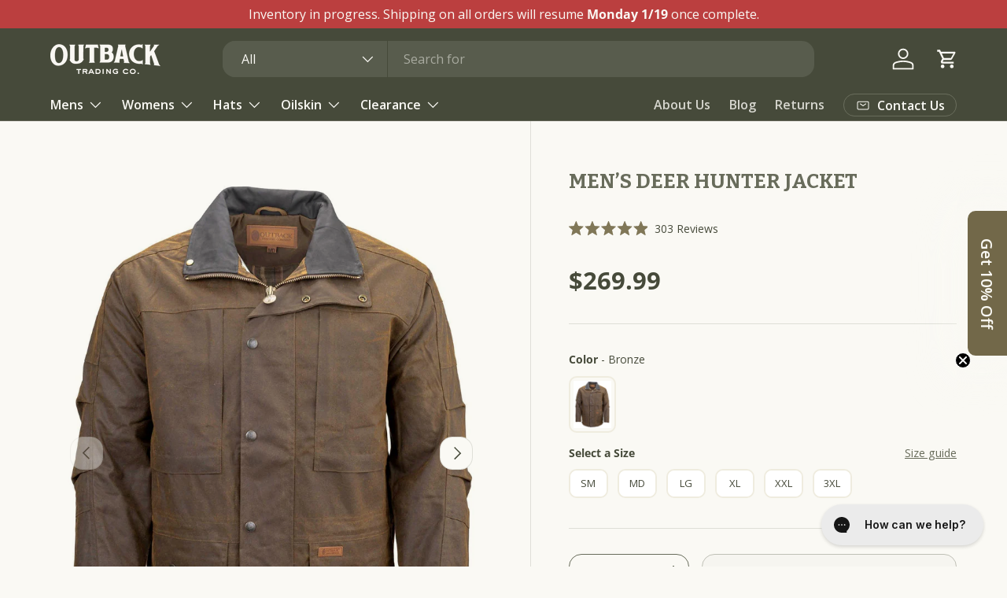

--- FILE ---
content_type: text/javascript
request_url: https://cdn.shopify.com/extensions/019bb2bb-5881-79a1-b634-4a2ea7e40320/littledata-shopify-tracker-116/assets/colibrius-ld.js
body_size: 23597
content:
(()=>{function e(n){var o,r=i[n];return void 0!==r?r.exports:(o=i[n]={exports:{}},t[n].call(o.exports,o,o.exports,e),o.exports)}var t={336:(e,t,i)=>{Object.defineProperty(t,"__esModule",{value:!0}),t.ProductListTrackingEligibility=void 0;const n=i(6382);t.ProductListTrackingEligibility=class{static shouldTrackProductLists(e){const t=window.ShopifyAnalytics?.meta?.page?.pageType,i=LittledataLayer.ecommerce?.impressions&&LittledataLayer.ecommerce?.impressions?.length,o=t&&[n.shopifyPageTypes.collection,n.shopifyPageTypes.search,...e?[n.shopifyPageTypes.searchResults]:[]].includes(t);return!(!i&&!o)}}},381:(e,t)=>{Object.defineProperty(t,"__esModule",{value:!0}),t.getQueryStringParam=void 0,t.getQueryStringParam=(e,t)=>{if(!e)return"";const i=e.match(`${t}=([a-z,A-Z,0-9,-]+)`);return i&&i.length&&i[1]?i[1]:""}},650:(e,t)=>{Object.defineProperty(t,"__esModule",{value:!0}),t.httpRequest=void 0,t.httpRequest={getJSON:e=>new Promise(((t,i)=>{const n=new XMLHttpRequest;n.open("GET",e),n.onload=()=>{n.status>=200&&n.status<300?t(JSON.parse(n.response)):i(n.statusText)},n.onerror=()=>i(n.statusText),n.send()})),postJSON:(e,t)=>new Promise(((i,n)=>{const o=new XMLHttpRequest;o.onload=()=>{if(o.status>=200&&o.status<300)try{i(JSON.parse(o.response))}catch{i(o.response)}else n(o.statusText)},o.onerror=()=>n(o.statusText),o.open("POST",e),o.setRequestHeader("Content-Type","application/json"),o.send(JSON.stringify(t))}))}},800:(e,t)=>{Object.defineProperty(t,"__esModule",{value:!0}),t.getActiveCurrency=void 0,t.getActiveCurrency=()=>window.Shopify?.checkout?.presentment_currency||window.Shopify?.currency?.active},993:function(e,t,i){var n,o=this&&this.__createBinding||(Object.create?function(e,t,i,n){void 0===n&&(n=i);var o=Object.getOwnPropertyDescriptor(t,i);o&&!("get"in o?!t.__esModule:o.writable||o.configurable)||(o={enumerable:!0,get:function(){return t[i]}}),Object.defineProperty(e,n,o)}:function(e,t,i,n){void 0===n&&(n=i),e[n]=t[i]}),r=this&&this.__setModuleDefault||(Object.create?function(e,t){Object.defineProperty(e,"default",{enumerable:!0,value:t})}:function(e,t){e.default=t}),a=this&&this.__importStar||(n=function(e){return n=Object.getOwnPropertyNames||function(e){var t,i=[];for(t in e)Object.prototype.hasOwnProperty.call(e,t)&&(i[i.length]=t);return i},n(e)},function(e){var t,i,a;if(e&&e.__esModule)return e;if(t={},null!=e)for(i=n(e),a=0;a<i.length;a++)"default"!==i[a]&&o(t,e,i[a]);return r(t,e),t});Object.defineProperty(t,"__esModule",{value:!0}),t.getProductDetail=void 0;const s=i(650),c=i(6627),d=a(i(6382)),l=i(8506);t.getProductDetail=async()=>{const e=u();await(0,l.waitForObjectToLoadP)((()=>!!window.ShopifyAnalytics));const t=window.ShopifyAnalytics?.meta?.page?.pageType;return t===d.shopifyPageTypes.product?p(e):null};const u=()=>{const e=window.location.href.match(/\d{8,20}/);return e&&e[0]},p=async e=>{const t=window.location.pathname.match(/\/products\/(.*)\/?/);let i=t&&t[1];if(!i)return Promise.resolve(null);i=i.replace(/\//g,"");try{const{product:t}=await s.httpRequest.getJSON(`${i}.json`),n={...(0,c.convertShopifyProductToVariant)(t,e),...h()};return window.LittledataLayer.ecommerce.detail=n,n}catch{return null}},h=()=>{let e=window.localStorage.getItem(d.localStorageNames.list_position);e||(e=window.localStorage.getItem("position"));const t=e&&parseInt(e,10),i=window.localStorage.getItem(d.localStorageNames.list_name)||"";return{...t&&{list_position:t},...i&&{list_name:i}}}},1036:(e,t,i)=>{Object.defineProperty(t,"__esModule",{value:!0}),t.retrieveAndStoreKlaviyoIds=function(){const e=(0,n.getCookie)("__kla_id"),t=(0,r.decodeB64Json)(e);let i=t?.$exchange_id;const c=(0,a.getCustomerFromHTML)(),d=window.klaviyo;if(!i){const e=(0,s.getClickIdEntries)(["_kx"]);i=e?._kx}c?.email&&d&&!i?d.push(["identify",{$email:c.email}]):i&&window.LittledataLayer.cidManager.setClientID(o.Platform.klaviyo,{exchange_id:i})};const n=i(9441),o=i(5213),r=i(5230),a=i(2292),s=i(8395)},1252:(e,t,i)=>{Object.defineProperty(t,"__esModule",{value:!0}),t.ImpressionTracker=void 0;const n=i(4955),o=i(2209),r=i(4277);t.ImpressionTracker=class{constructor(e){this.sentEventsLog={},this.millisecondsForProductAPI=window?.LittledataLayer?.productDelay??2500,this.debugMode=!0===LittledataLayer.debug,this.productDataService=e}processImpressions(e,t,i){this.debugModeLog(e,!1),this.productDataService.fetchVariantsFromShopify(e),e.forEach((e=>{const t=e.handle+"_"+i.toString();this.sentEventsLog[t]=!0})),window.setTimeout((()=>{const a=this.productDataService.getAllVariants(),s=e.map((e=>({...(0,n.findProductInArray)(a,e.handle,e.shopify_variant_id),list_position:e.list_position,list_name:(0,r.getProductListName)(i)}))).filter((e=>(0,o.impressionHasPrice)(document,e)));this.fireImpressionTag(s,t,e)}),this.millisecondsForProductAPI)}fireImpressionTag(e,t,i){if(!e.length)return;LittledataLayer.ecommerce.impressions=[...LittledataLayer.ecommerce.impressions,...e];const o=JSON.parse(JSON.stringify(i));e.forEach((e=>{const t=(0,n.findProductIndexInArray)(o,e.handle,e.shopify_variant_id);o.splice(t,1)})),this.debugModeLog(e,!0),t(e)}debugModeLog(e,t){if(this.debugMode&&e.length){const i=e.map((e=>`${e.handle} (${e.shopify_variant_id})`));t?console.log(`Littledata script triggered view events after ${this.millisecondsForProductAPI}ms`,i):console.log("Littledata script found product links",i)}}hasProductBeenSeen(e,t){return!!this.sentEventsLog[e+"_"+t.toString()]}}},1295:(e,t,i)=>{Object.defineProperty(t,"__esModule",{value:!0}),t.retrieveAttentiveData=function(){window.addEventListener("message",(async function(e){const t=e?.data?.__attentive;if(!t)return;if(!["LEAD","EMAIL_LEAD"].includes(t.action))return;const i=window.LittledataLayer?.cidManager,r=t.email,a=t.phone?.replace(/\D/g,""),s=i.getClientID(o.Platform.custom),c=await(0,n.deserializeUserProperties)(s?.user_properties);await i.setClientID(o.Platform.custom,{user_properties:await(0,n.serializeUserProperties)({...c,...r&&{email:r},...a&&{phone:a}})})}))};const n=i(6017),o=i(5213)},1411:(e,t,i)=>{Object.defineProperty(t,"__esModule",{value:!0}),t.collectGAdsClientIDs=function(){const e=(0,n.getClickIdEntries)(["gclid","gbraid","wbraid"]);Object.keys(e).length&&window.LittledataLayer.cidManager.setClientID(o.Platform.googleAds,e)};const n=i(8395),o=i(5213)},1512:(e,t)=>{Object.defineProperty(t,"__esModule",{value:!0}),t.logQADebug=void 0,t.logQADebug=e=>{try{window?.LittledataLayer?.debug&&"production"!==window?.LittledataLayer?.env&&console.log({log:e,env:window.LittledataLayer.env,debug:!0})}catch{}}},1706:(e,t,i)=>{Object.defineProperty(t,"__esModule",{value:!0}),t.getHandleAndVariantFromProductLink=void 0;const n=i(381);t.getHandleAndVariantFromProductLink=e=>{const t={handle:"",shopify_variant_id:""},i=e.match(/(\/products\/)((\w|-)*)(\?|\$?)/);return i&&i.length&&(t.handle=i[2],t.shopify_variant_id=(0,n.getQueryStringParam)(e,"variant")),t}},1859:(e,t,i)=>{t.loadLittledataTracker=void 0;const n=i(1036),o=i(9990),r=i(9137),a=i(4192),s=i(9349),c=i(8506),d=i(1295);t.loadLittledataTracker=async()=>{(0,r.initializeManagers)(),window.LittledataLayer.consentManager.onTrackerConsent(s.Tracker.littledata,(async e=>{e&&(o.RequestListenerService.initialize(),(0,c.getSettings)(s.Tracker.littledata)?.klaviyo&&(0,n.retrieveAndStoreKlaviyoIds)(),(0,c.getSettings)(s.Tracker.littledata)?.attentive&&(0,d.retrieveAttentiveData)(),(0,c.documentReady)((()=>{(0,a.trackLittledataEvents)()})))}))},window.LittledataLayer?.bundled||(window?.document?.prerendering?document.addEventListener("prerenderingchange",t.loadLittledataTracker,{once:!0}):(0,t.loadLittledataTracker)())},1887:(e,t)=>{Object.defineProperty(t,"__esModule",{value:!0}),t.convertProductHandleToURL=void 0,t.convertProductHandleToURL=e=>`${window.document.location.origin}/products/${e}`},2095:(e,t,i)=>{Object.defineProperty(t,"__esModule",{value:!0}),t.ConsentManager=void 0;const n=i(5213),o=i(6017),r=i(9349),a=i(8506),s={analytics:[r.Tracker.google,r.Tracker.segment],marketing:[r.Tracker.facebook,r.Tracker.pinterest,r.Tracker.tiktok,r.Tracker.littledata,r.Tracker.segment,r.Tracker.google,r.Tracker.googleAds]};class c{get currentConsent(){return this.lastKnownConsent}constructor(){this.consentListener=new EventTarget,this.trackerConsentMap=new Map,this.defaultRefusedConsent={marketing:"no",analytics:"no",preferences:"no",sale_of_data:"no"},this.defaultAcceptedConsent={marketing:"yes",analytics:"yes",preferences:"yes",sale_of_data:"yes"},this.updateConsent=e=>{this.lastKnownConsent=e},window.Shopify?.loadFeatures?.([{name:"consent-tracking-api",version:"0.1"}],(e=>{if(e)return this.consentListener.dispatchEvent(new CustomEvent("consent",{detail:this.defaultRefusedConsent}))})),document.addEventListener("visitorConsentCollected",(e=>{this.consentListener.dispatchEvent(new CustomEvent("consent",{detail:{marketing:e.detail.marketingAllowed?"yes":"no",analytics:e.detail.analyticsAllowed?"yes":"no",preferences:e.detail.preferencesAllowed?"yes":"no",sale_of_data:e.detail.saleOfDataAllowed?"yes":"no"}}))})),(0,a.waitForObjectToLoad)((()=>window.Shopify?.customerPrivacy),(()=>this.consentListener.dispatchEvent(new CustomEvent("consent"))))}static getInstance(){return c.instance||(c.instance=new c),c.instance}static init(){window.LittledataLayer.consentManager||(window.LittledataLayer.consentManager=c.getInstance())}async onTrackerConsent(e,t){if(!(0,a.getSettings)(e).respectUserTrackingConsent)return t(!0);const i=async i=>{const n="yes"===await this.calculateTrackerConsent(e,i?.detail);this.trackerConsentMap.get(e)!==n&&(this.trackerConsentMap.set(e,n),t(n))};this.consentListener.addEventListener("consent",i),await i()}get customPixelPrivacyConsent(){return{analytics:window.LittledataLayer.pixelApi.init.customerPrivacy.analyticsProcessingAllowed?"yes":"no",marketing:window.LittledataLayer.pixelApi.init.customerPrivacy.marketingAllowed?"yes":"no",preferences:window.LittledataLayer.pixelApi.init.customerPrivacy.preferencesProcessingAllowed?"yes":"no",sale_of_data:window.LittledataLayer.pixelApi.init.customerPrivacy.saleOfDataAllowed?"yes":"no"}}async onShopifyConsent(e,t){const i=new Map;if(!this.respectConsent(e))return t(this.defaultAcceptedConsent);if(window.LittledataLayer.pixelApi?.init?.customerPrivacy)return t(this.customPixelPrivacyConsent);const n=async e=>{const n=e?.detail||this.getShopifyCustomerPrivacy(),o=Object.entries(n).some((([e,t])=>i.get(e)!==t));window.LittledataLayer?.debug&&console.log(`Consent event received, updating ${o}`,n),o&&(this.updateConsent(n),Object.entries(n).forEach((([e,t])=>i.set(e,t))),t(n))};this.consentListener.addEventListener("consent",n),await n()}async calculateTrackerConsent(e,t){const i=t||this.getShopifyCustomerPrivacy(),n=[];return s.marketing.includes(e)&&n.push(i?.marketing),s.analytics.includes(e)&&n.push(i?.analytics),n.some((e=>"yes"===e))?"yes":"no"}getShopifyCustomerPrivacy(){if(window.LittledataLayer.pixelApi?.init?.customerPrivacy)return this.customPixelPrivacyConsent;const e=window.LittledataLayer.cidManager?.getClientID?.(n.Platform.custom),t=e?.user_properties?(0,o.deserializeUserProperties)(e?.user_properties||"e30="):null,i=window.Shopify?.customerPrivacy?.currentVisitorConsent?.(),r=t?.userConsent,a=i||this.lastKnownConsent||r||{marketing:"",analytics:"",preferences:"",sale_of_data:""},s=window.Shopify?.customerPrivacy;if(!s)return a;const c=window.Shopify?.customerPrivacy?.shouldShowBanner?.();return Object.entries(a).filter((([e])=>"sale_of_data"!==e)).every((([e,t])=>""===t))&&!c?this.defaultAcceptedConsent:a}respectConsent(e){return!e||window.LittledataLayer[e]?.respectUserTrackingConsent}}t.ConsentManager=c},2209:(e,t,i)=>{Object.defineProperty(t,"__esModule",{value:!0}),t.impressionHasPrice=t.getProductLinks=void 0;const n=i(8506);t.getProductLinks=(e,t,i)=>{const r=(0,n.getElementsByHref)(e,i||"^(?!//cdn)[-.:/,a-z,A-Z,0-9]*/products/");let a=r.filter((e=>t?e.querySelector("img"):e.parentElement.querySelector("img")));return 0===a.length&&(a=r.filter((e=>{const i=e.parentNode.parentNode.parentNode;let n;return n=t?i.nextElementSibling?.querySelector("img")||i.previousElementSibling?.querySelector("img"):!o(e),n}))),a};const o=e=>{const t=e.parentNode;return"none"===getComputedStyle(t,null)?.display||"none"===t?.style?.display||null===e.offsetParent};t.impressionHasPrice=(e,t)=>{const{handle:i,price:o}=t;if(!i||!o)return!1;if(!0!==window.LittledataLayer.productListLinksHavePrices)return!0;const r=String(Math.round(Number(o))),a=(0,n.getElementsByHref)(e,`/products/${i}`);return!!a.length&&a.reduce(((e,t)=>e||t.textContent.search(`${o}|${r}`)>=0),!1)}},2292:(e,t,i)=>{Object.defineProperty(t,"__esModule",{value:!0}),t.getCustomerFromHTML=t.getCustomerFromTYP=void 0;const n=i(3277);t.getCustomerFromTYP=()=>{if(window.LittledataLayer?.pixelApi)return window.LittledataLayer.pixelApi.init?.data?.customer;if(!window.Shopify?.checkout)return null;const e=window.Shopify.checkout;return{id:e.customer_id.toString(),email:e.email,firstName:e.billing_address?.first_name,lastName:e.billing_address?.last_name,phone:e.billing_address?.phone,address:{customer_id:e.customer_id,first_name:e.billing_address?.first_name,last_name:e.billing_address?.last_name,address1:e.billing_address?.address1,address2:e.billing_address?.address2,city:e.billing_address?.city,company:e.billing_address?.company,country:e.billing_address?.country,country_code:e.billing_address?.country_code,country_name:e.billing_address?.country,phone:e.billing_address?.phone,province:e.billing_address?.province,province_code:e.billing_address?.province_code,zip:e.billing_address?.zip}}},t.getCustomerFromHTML=()=>{if(window.LittledataLayer?.pixelApi?.init?.data?.customer)return window.LittledataLayer.pixelApi.init.data.customer;if((0,n.isThankYouPage)())return(0,t.getCustomerFromTYP)();if(window.LittledataLayer?.customer)return window.LittledataLayer?.customer;try{const e=window.document.getElementById("web-pixels-manager-setup")?.innerHTML,t=e?.indexOf('"customer"'),i=e?.substring(t).indexOf('"productVariants"')+t,n=e?.substring(t,i-1);if(n.includes('"customer":null'))return 1==window.LittledataLayer.debug&&console.log("Customer not logged in"),null;const o=JSON.parse(`{${n}}`);return o?.customer?{...o.customer.id&&{id:o.customer.id},...o.customer.email&&{email:o.customer.email},...o.customer.firstName&&{firstName:o.customer.firstName},...o.customer.lastName&&{lastName:o.customer.lastName},...o.customer.phone&&{phone:o.customer.phone},...o.customer.ordersCount&&{purchaseCount:o.customer.ordersCount}}:null}catch(e){return}}},2588:(e,t)=>{Object.defineProperty(t,"__esModule",{value:!0}),t.LocationManager=void 0,t.LocationManager=class{static addQueryParameterToLocation(e,t){if(void 0!==history.pushState)if("undefined"!=typeof URL&&"undefined"!=typeof URLSearchParams){const i=new URL(window.location.href);i.searchParams.set(e,t),window.history.pushState({},"",i.toString())}else{const i=this.getSearchParams();i[e]=t;const n=window.location.protocol+"//"+window.location.host+window.location.pathname+"?"+this.buildQueryString(i);window.history.pushState({},"",n)}else{const i=window.location.hash,n=-1!==i.indexOf("?")?"&":"?";window.location.hash=i+n+e+"="+encodeURIComponent(t)}}static getSearchParams(){const e={},t=window.location.search.substring(1);if(t){const i=t.split("&");for(let t=0;t<i.length;t++){const n=i[t].split("=");2===n.length&&(e[decodeURIComponent(n[0])]=decodeURIComponent(n[1]))}}return e}static buildQueryString(e){const t=[];for(const i in e)e.hasOwnProperty(i)&&t.push(encodeURIComponent(i)+"="+encodeURIComponent(e[i]));return t.join("&")}}},2589:(e,t)=>{var i;Object.defineProperty(t,"__esModule",{value:!0}),t.LittledataEventName=void 0,function(e){e.PRODUCT_VIEWED="Product Viewed"}(i||(t.LittledataEventName=i={}))},2790:(e,t)=>{Object.defineProperty(t,"__esModule",{value:!0}),t.LD_STATISTICS_URL=t.HTTP_EVENT_INGESTION_URL=t.TRANSACTION_WATCHER_2_URL=t.PRODUCTION_TRANSACTION_WATCHER_2=t.STAGING_TRANSACTION_WATCHER_2=t.PRODUCTION_TRANSACTION_WATCHER=t.STAGING_TRANSACTION_WATCHER=void 0,t.STAGING_TRANSACTION_WATCHER="https://transactions-staging.littledata.io",t.PRODUCTION_TRANSACTION_WATCHER="https://transactions.littledata.io",t.STAGING_TRANSACTION_WATCHER_2="https://transaction-watcher-2-staging.littledata.io",t.PRODUCTION_TRANSACTION_WATCHER_2="https://transaction-watcher-2.littledata.io",t.TRANSACTION_WATCHER_2_URL={staging:"https://transaction-watcher-2-staging.littledata.io","leo-qa":"https://jw35qbamc3.execute-api.us-east-1.amazonaws.com","alin-qa":"https://3nzlc7bhj7.execute-api.us-east-1.amazonaws.com",gamma:"https://5evlxl8jul.execute-api.us-east-1.amazonaws.com",delta:" https://1zpvq8pcaj.execute-api.us-east-1.amazonaws.com",epsilon:"https://5b7q3sbmak.execute-api.us-east-1.amazonaws.com"},t.HTTP_EVENT_INGESTION_URL={production:"https://d1808kr09xslix.cloudfront.net",staging:"https://d2l5r9j98cydf8.cloudfront.net","leo-qa":"https://d1za019bl71405.cloudfront.net","alin-qa":"https://d6xs9ac0vih74.cloudfront.net",gamma:"https://dpqt6ssr1mcbh.cloudfront.net",delta:"https://d3hhk8xlj9h6aa.cloudfront.net",epsilon:"https://d2u7dclrssc3ut.cloudfront.net"},t.LD_STATISTICS_URL={production:"https://bt0lukvxpi.execute-api.us-east-1.amazonaws.com",staging:"https://rx8u28xljg.execute-api.us-east-1.amazonaws.com","leo-qa":"https://cm5suhcuk9.execute-api.us-east-1.amazonaws.com","alin-qa":"https://n6ifxb6gb2.execute-api.us-east-1.amazonaws.com",gamma:"https://51n6r1icbg.execute-api.us-east-1.amazonaws.com",delta:"https://m4rozagstl.execute-api.us-east-1.amazonaws.com",epsilon:"https://tigj5fc3ee.execute-api.us-east-1.amazonaws.com"}},3277:(e,t,i)=>{Object.defineProperty(t,"__esModule",{value:!0}),t.isThankYouPage=void 0;const n=i(6382);t.isThankYouPage=()=>[n.shopifyPageTypes.c1ThankYou,n.shopifyPageTypes.thankYou].includes(window.Shopify?.Checkout?.page)||window?.LittledataLayer?.isThankYouPage},3453:(e,t,i)=>{Object.defineProperty(t,"__esModule",{value:!0}),t.BaseEventHandler=void 0;const n=i(1512);t.BaseEventHandler=class{constructor(e,t=!1){this.destinationName=e,this.canDelay=t,this.waitBeforeSending=null,this.canDelay&&window.LittledataLayer.delayEventSendByMs&&(console.log(`Setting delay for ${this.destinationName} of ${window.LittledataLayer.delayEventSendByMs} ms`),this.waitBeforeSending=new Promise((e=>{window.setTimeout(e,window.LittledataLayer.delayEventSendByMs)}))),this.flush()}async sendEvent(e,t,i){if(!this.isEventDisabled(e))return this.waitBeforeSending&&(await this.waitBeforeSending,this.waitBeforeSending=null),(0,n.logQADebug)({name:e,body:t,options:i,message:`Sending ${this.destinationName} event`}),this.handleEvent(e,t,i);window.LittledataLayer.debug&&console.log(`Skipping ${this.destinationName} event`,e)}async sendPageView(e,t){return this.isEventDisabled(this.pageViewEventName)||window.LittledataLayer?.disablePageviews?(window.LittledataLayer.debug&&console.log(`Skipped ${this.destinationName} pageview for`,e),void(e?.event_callback&&e?.event_callback?.())):(this.waitBeforeSending&&(await this.waitBeforeSending,this.waitBeforeSending=null),(0,n.logQADebug)({name:this.pageViewEventName,pageData:e,options:t,message:`Sending ${this.destinationName} event`}),this.handlePageView(e,t))}isEventDisabled(e){return(this.disabledEvents||[]).map((e=>e.toLowerCase())).includes(e.toLowerCase())||window.LittledataLayer?.disableClientSideEvents}sendAfterRedirect(e,t){this.pushEventToSessionStorage(e,t)}get delayedEventKey(){return`_littledata_${this.destinationName}_postponed_event`}pushEventToSessionStorage(e,t){try{const i=JSON.stringify({eventName:e,eventBody:t});window.sessionStorage.setItem(this.delayedEventKey,i)}catch(e){console.error("Could not push event to session storage",e)}}async flush(){const e=window.sessionStorage.getItem(this.delayedEventKey);if(e){try{const{eventName:t,eventBody:i}=JSON.parse(e);await this.sendEvent(t,i)}catch(e){console.error("Could not flush event from session storage",e)}window.sessionStorage.removeItem(this.delayedEventKey)}}}},3979:(e,t,i)=>{Object.defineProperty(t,"__esModule",{value:!0}),t.addUserIdForCustomer=t.possibleUserIds=void 0;const n=i(9349),o=i(5897),r=i(2292),a=i(8506);t.possibleUserIds={shopifyCustomerId:"shopifyCustomerId",email:"email",md5EmailHash:"md5EmailHash",none:"none",metafield:"fromCustomerMetafields"},t.addUserIdForCustomer=e=>{const i=(0,a.getSettings)(n.Tracker.segment).userId,s=(0,r.getCustomerFromHTML)();if(!s)return{};switch(i){case t.possibleUserIds.email:return s.email?{userId:s.email}:{};case t.possibleUserIds.md5EmailHash:return s.email?{userId:(c=s.email,(0,o.MD5)(c).toString())}:{};case t.possibleUserIds.none:case t.possibleUserIds.metafield:return{userId:null};default:return{userId:String(s.id)}}var c}},3993:(e,t)=>{Object.defineProperty(t,"__esModule",{value:!0}),t.LinkManager=void 0,t.LinkManager=class{constructor(e={},t={}){this.parameters={},this.options={},this.processedLinks=new Map,this.parameters=e,this.options={selector:"a[href]",includeExternal:!0,includeSameOrigin:!0,overwriteExisting:!1,...t}}get selector(){return this.options.selector}updateParameters(e,t){this.parameters={...this.parameters,...e},t&&(this.options={...this.options,...t}),this.processedLinks.clear()}addParameter(e,t){this.updateParameters({[e]:t})}removeParameter(e){const t={...this.parameters};delete t[e],this.parameters=t,this.processedLinks.clear()}getAllLinks(){return Array.from(document.querySelectorAll(this.options.selector))}processAllLinks(){const e=this.getAllLinks();return this.processLinks(e)}processLinks(e){let t=0,i=0,n=0;return e.forEach((e=>{try{this.shouldProcessLink(e)?(this.updateSingleLink(e),this.processedLinks.set(e,!0),t++):i++}catch(t){console.warn("Failed to process link:",e.href,t),n++}})),{processed:t,skipped:i,errors:n}}processNewLinks(){const e=this.getAllLinks().filter((e=>!this.processedLinks.has(e)));return this.processLinks(e)}getStats(){return{totalProcessed:this.processedLinks.size,parameters:{...this.parameters},options:{...this.options}}}clearProcessedCache(){this.processedLinks.clear()}isLinkProcessed(e){return this.processedLinks.has(e)}updateSingleLink(e){const t=e.href;if(this.isValidLink(t))try{const i=new URL(t,window.location.href),n=i.origin===window.location.origin;if(!this.options.includeSameOrigin&&n)return;if(!this.options.includeExternal&&!n)return;Object.entries(this.parameters).forEach((([e,t])=>{i.searchParams.has(e)&&!this.options.overwriteExisting||i.searchParams.set(e,String(t))})),e.href=i.toString()}catch(t){this.fallbackUpdateLink(e)}}fallbackUpdateLink(e){const t=e.href,i=[];if(Object.entries(this.parameters).forEach((([e,n])=>{const o=`${encodeURIComponent(e)}=${encodeURIComponent(String(n))}`;!this.options.overwriteExisting&&t.includes(`${e}=`)||i.push(o)})),i.length>0){const n=t.includes("?")?"&":"?";e.href=t+n+i.join("&")}}shouldProcessLink(e){return this.isValidLink(e.href)&&!this.processedLinks.has(e)}isValidLink(e){return!(!e||"#"===e||["javascript:","mailto:","tel:","ftp:","file:"].some((t=>e.startsWith(t))))}}},4047:(e,t,i)=>{Object.defineProperty(t,"__esModule",{value:!0}),t.getLittledataContext=void 0;const n=i(6017);t.getLittledataContext=async()=>{const e=await(0,n.getRawUserProperties)();return{campaign:e.utm,ipv4:e.ipv4,ipv6:e.ipv6,locale:e.pageInfo.language,page:{path:window.location.pathname,referrer:e.pageInfo.page_referrer,search:window.location.search,title:document.title,url:document.location.href},screen:e.pageInfo.screen,timezone:e.pageInfo.timezone,userAgent:e.userAgent,...e.clientHints&&{clientHints:{mobile:e.clientHints?.isMobile,platform:e.clientHints?.platform,platformVersion:e.clientHints?.platform_version,architecture:e.clientHints?.architecture,bitness:e.clientHints?.bitness,model:e.clientHints?.mobileModel,uaFullVersionList:e.clientHints.full_version_list?.split("|").map((e=>{const[t,i]=e.split(";");return{brand:decodeURIComponent(t),version:decodeURIComponent(i)}}))}},ldID:e.ldID,shopifyY:e.y}}},4192:function(e,t,i){async function n(){const e=await(0,r.getProductDetail)();if(e){const t=window.LittledataLayer.cidManager.getAllClientIDs(),i=await(0,u.getLittledataContext)();await a.LittledataPixelInstance.sendEvent({shopDomain:window.Shopify.shop,payload:{clientId:t,context:i,name:s.LittledataEventName.PRODUCT_VIEWED,id:e.shopify_product_id,event:{products:[{productId:e.shopify_product_id,variantId:e.shopify_variant_id,presentmentCurrency:(0,c.getActiveCurrency)(),presentmentPrice:e.price,presentmentCompareAtPrice:e.compare_at_price}]},timestamp:(new Date).toISOString(),...LittledataLayer.featureType&&{featureType:LittledataLayer.featureType}}})}}var o=this&&this.__importDefault||function(e){return e&&e.__esModule?e:{default:e}};Object.defineProperty(t,"__esModule",{value:!0}),t.trackLittledataEvents=async function(){(0,l.isBot)()||(new d.default(!0).setCallback(n),await n())};const r=i(993),a=i(7799),s=i(2589),c=i(800),d=o(i(4255)),l=i(6120),u=i(4047)},4255:(e,t,i)=>{function n(e,t){return r.filter((i=>i.context==e&&i.methodName==t))[0]}function o(){return location.pathname+location.search}i.r(t),i.d(t,{default:()=>s});const r=[];class a{static add(e,t,i){(function(e,t){let i=n(e,t);return i||(i=new a(e,t),r.push(i)),i})(e,t).add(i)}static remove(e,t,i){let o=n(e,t);o&&o.remove(i)}constructor(e,t){this.context=e,this.methodName=t,this.isTask=/Task$/.test(t),this.originalMethodReference=this.isTask?e.get(t):e[t],this.methodChain=[],this.boundMethodChain=[],this.wrappedMethod=(...e)=>(0,this.boundMethodChain[this.boundMethodChain.length-1])(...e),this.isTask?e.set(t,this.wrappedMethod):e[t]=this.wrappedMethod}add(e){this.methodChain.push(e),this.rebindMethodChain()}remove(e){const t=this.methodChain.indexOf(e);t>-1&&(this.methodChain.splice(t,1),this.methodChain.length>0?this.rebindMethodChain():this.destroy())}rebindMethodChain(){this.boundMethodChain=[];for(let e,t=0;e=this.methodChain[t];t++){const i=this.boundMethodChain[t-1]||this.originalMethodReference.bind(this.context);this.boundMethodChain.push(e(i))}}destroy(){const e=r.indexOf(this);e>-1&&(r.splice(e,1),this.isTask?this.context.set(this.methodName,this.originalMethodReference):this.context[this.methodName]=this.originalMethodReference)}}class s{constructor(e){history.pushState&&window.addEventListener&&(this.onUrlChange=()=>{console.warn("UrlChangeTracker not given callback")},this.path=o(),this.trackReplaceState=e,this.pushStateOverride=this.pushStateOverride.bind(this),this.replaceStateOverride=this.replaceStateOverride.bind(this),this.handlePopState=this.handlePopState.bind(this),a.add(history,"pushState",this.pushStateOverride),a.add(history,"replaceState",this.replaceStateOverride),window.addEventListener("popstate",this.handlePopState))}setCallback(e){this.onUrlChange=e}pushStateOverride(e){return(...t)=>{e(...t),this.handleUrlChange(!0)}}replaceStateOverride(e){return(...t)=>{e(...t),this.handleUrlChange(!1)}}handlePopState(){this.handleUrlChange(!0)}handleUrlChange(e){setTimeout((()=>{const t=this.path,i=o();t!=i&&this.shouldTrackUrlChange(i,t)&&(this.path=i,(e||this.trackReplaceState)&&this.onUrlChange())}),0)}shouldTrackUrlChange(e,t){return!(!e||!t)}remove(){this.queue.destroy(),a.remove(history,"pushState",this.pushStateOverride),a.remove(history,"replaceState",this.replaceStateOverride),window.removeEventListener("popstate",this.handlePopState)}}},4277:(e,t,i)=>{Object.defineProperty(t,"__esModule",{value:!0}),t.getProductListName=void 0;const n=i(8506);t.getProductListName=e=>{const t=window.ShopifyAnalytics?.meta?.page?.pageType;return(0,n.getSettings)(e).usePageTypeForListName&&t?t:window.document.location.pathname}},4280:(e,t)=>{Object.defineProperty(t,"__esModule",{value:!0}),t.getCurrentMarket=async function(){const e=window?.LittledataLayer?.market?.id;return e||null}},4470:(e,t)=>{var i;Object.defineProperty(t,"__esModule",{value:!0}),t.customTask=t.HTTPMethod=void 0,function(e){e.POST="POST",e.GET="GET",e.PUT="PUT",e.DELETE="DELETE"}(i||(t.HTTPMethod=i={})),t.customTask=(e,t=i.POST)=>function(n){window._ga_originalSendHitTask=window._ga_originalSendHitTask||n.get("sendHitTask"),n.set("sendHitTask",(function(n){const o=window._ga_originalSendHitTask;try{o(n);const r=n.get("hitPayload"),a=new XMLHttpRequest;t===i.GET?(a.open(t,e+"?"+r,!0),a.send(null)):(a.open(t,e,!0),a.withCredentials=!1,a.setRequestHeader("Content-Type","application/x-www-form-urlencoded"),console.log("hit payload",r),a.send(r))}catch(e){o(n)}}))}},4926:(e,t,i)=>{Object.defineProperty(t,"__esModule",{value:!0}),t.getGA4Id=void 0;const n=i(8506),o=i(9349),r=i(9441);t.getGA4Id=()=>(0,n.getSettings)(o.Tracker.google)?.measurementId||(0,r.getCookie)("_ld_measurementid")||""},4941:(e,t)=>{function i(e,i){t.requestListener.dispatchEvent(new CustomEvent(e,{detail:i}))}Object.defineProperty(t,"__esModule",{value:!0}),t.requestListener=void 0;const n=window.XMLHttpRequest,o=window.fetch;t.requestListener=new EventTarget,window.XMLHttpRequest=function(...e){const t=new n(e),o=t.open,r=t.send;return t.open=function(...e){const[t,i]=e;return this._requestDetails={method:t,url:new URL(i,window.location.origin)},o.apply(this,e)},t.send=function(e){if(e)try{this._requestDetails.body="string"==typeof e?JSON.parse(e):e}catch{this._requestDetails.body=e}return this.addEventListener("load",(()=>{let e;try{e=JSON.parse(this.responseText)}catch(t){""!==t.responseType&&"text"!==t.responseType||(e=this.responseText)}i("requestFinish",{method:this._requestDetails.method,url:this._requestDetails.url,requestContent:this._requestDetails.body,responseContent:e})})),r.call(this,e)},t},window.XMLHttpRequest.prototype=n.prototype,window.fetch=async function(e,t){try{let n,r;"string"==typeof e?(n=new URL(e,window.location.origin),r=t?.method||"GET"):(n=new URL(e.url,window.location.origin),r=e.method||"GET"),i("requestStart",{method:r,url:n});const a=await o(e,t),s=a.clone(),c=await s.text();let d;try{d=JSON.parse(c)}catch(e){d=c}return i("requestFinish",{method:r,url:n,requestContent:t?.body||null,responseContent:d}),a}catch{return o(e,t)}}},4955:(e,t)=>{Object.defineProperty(t,"__esModule",{value:!0}),t.findProductIndexInArray=t.findProductInArray=void 0,t.findProductInArray=(e,t,i)=>e.find((e=>i?t===e.handle&&e.shopify_variant_id===i:t===e.handle)),t.findProductIndexInArray=(e,t,i)=>e.findIndex((e=>i?t===e.handle&&e.shopify_variant_id===i:t===e.handle))},5105:(e,t)=>{Object.defineProperty(t,"__esModule",{value:!0}),t.generateUUID=function(){return window?.crypto?.randomUUID?crypto.randomUUID():"xxxxxxxx-xxxx-4xxx-yxxx-xxxxxxxxxxxx".replace(/[xy]/g,(function(e){const t=16*Math.random()|0;return("x"==e?t:3&t|8).toString(16)}))}},5213:(e,t,i)=>{Object.defineProperty(t,"__esModule",{value:!0}),t.ClientIDManager=t.Platform=void 0;const n=i(6382),o=i(3277);var r;!function(e){e.googleAnalytics="googleAnalytics",e.googleAnalytics4="googleAnalytics4",e.gtag="gtag",e.facebook="facebook",e.tiktok="tiktok",e.segment="segment",e.pinterest="pinterest",e.klaviyo="klaviyo",e.googleAds="googleAds",e.microsoft="microsoft",e.custom="custom"}(r||(t.Platform=r={}));const a="ld_ca";class s{constructor(){this.clientIDs={},this.cart=null,this.checkoutId=null,this.userId=null,this.updateDebounceTimeout=null,this.clientIDs=this.loadClientIDs(),this.checkCartIntegrity()}static getInstance(){return s.instance||(s.instance=new s),s.instance}static init(){window.LittledataLayer.cidManager||(window.LittledataLayer.cidManager=s.getInstance())}async checkCartIntegrity(){window?.LittledataLayer?.pixelApi?await this.retrieveCart():await this.shouldUpdateCart()&&!(0,o.isThankYouPage)()&&await this.synchronize()}async setClientID(e,t){const i={...this.clientIDs[e],...t};JSON.stringify(this.clientIDs[e])===JSON.stringify(i)&&!(0,o.isThankYouPage)()||(this.clientIDs[e]=i,this.saveClientIDs(),await this.synchronize())}getClientID(e){return this.clientIDs[e]}getAllClientIDs(){return this.clientIDs}getCart(){return this.cart}setCheckoutId(e){this.checkoutId=e}setUserId(e){this.userId=e}loadClientIDs(){const e={};for(const t of Object.keys(r)){const i=window.localStorage.getItem(`_ld_${t}_clientIDs`);i&&(e[t]=JSON.parse(i))}const t=window.sessionStorage.getItem(`_ld_${r.custom}_clientIDs`);return t&&(e[r.custom]=JSON.parse(t)),e}saveClientIDs(){for(const[e,t]of Object.entries(this.clientIDs)){let i=window.localStorage;e===r.custom&&(i=window.sessionStorage),i.setItem(`_ld_${e}_clientIDs`,JSON.stringify(t))}}async retrieveCartFromShopify(){const e=await window.fetch("/cart.json");return await e.json()}async retrieveCartFromPixel(){const e=window.LittledataLayer.pixelApi?.init?.data?.cart;return{token:e?.id,attributes:e?.attributes&&(t=e.attributes,t.reduce(((e,t)=>({...e,[t.key]:t.value})),{}))||{},total_price:e?.cost?.totalAmount?.amount,original_total_price:e?.cost?.totalAmount?.amount,total_discount:0,total_weight:0,item_count:e?.totalQuantity,items:[],requires_shipping:!0,currency:e?.cost?.totalAmount?.currencyCode,items_subtotal_price:e?.cost?.totalAmount?.amount,cart_level_discount_applications:[]};var t}async retrieveCart(){const e=window.LittledataLayer.pixelApi?await this.retrieveCartFromPixel():await this.retrieveCartFromShopify(),t=e?.token?.split?.("?")?.[0];return this.cart={...e,...t&&{token:t}},this.cart}async shouldUpdateCart(){const e=await this.retrieveCart(),t=window.localStorage.getItem(a);if(!t)return!0;const i=this.getSanitizedClientIDs();return t!==this.constructCartAttributes(e.token,JSON.stringify(i))}async synchronize(){this.updateDebounceTimeout&&(clearTimeout(this.updateDebounceTimeout),this.updateDebounceTimeout=null),this.updateDebounceTimeout=setTimeout((async()=>{(0,o.isThankYouPage)()?await this.updateTMv2(!0):(await this.updateShopifyCart(),await this.updateTMv2())}),1e3)}getSanitizedClientIDs(){const e=Object.entries(this.clientIDs?.[r.custom]||{}).filter((([e])=>"user_properties"!==e));e.sort((([e],[t])=>e.localeCompare(t)));const t=Object.entries(this.clientIDs||{}).filter((([e])=>e!==r.custom));t.sort((([e],[t])=>e.localeCompare(t)));const i=Object.fromEntries(e),n=Object.fromEntries(t),o=atob(this.clientIDs[r.custom]?.user_properties||"e30=");return{...n,...JSON.parse(o),...Object.keys(i).length&&{custom:i}}}async updateShopifyCart(){if(!window.LittledataLayer.pixelApi&&("boolean"!=typeof window.LittledataLayer.sendNoteAttributes||window.LittledataLayer.sendNoteAttributes))try{const e=this.getSanitizedClientIDs(),t=new FormData,i=btoa(JSON.stringify(e));t.append("attributes[__ld_attr]",i);const n=await window.fetch("/cart/update.js",{method:"POST",body:t}),o=await n.json(),r=o?.token?.split?.("?")?.[0],s=this.constructCartAttributes(r,JSON.stringify(e));window.localStorage.setItem(a,s),this.cart={...this.cart||{},...o,...r&&{token:r}}}catch(e){console.error(`[Littledata] An error occurred while saving client IDs to the shopify cart: ${e.message}`)}}constructCartAttributes(e,t){return`${e}:${t}`}async updateTMv2(e=!1){const t=window.LittledataLayer.env,i=n.TRANSACTION_WATCHER_2_URL?.[t]?n.TRANSACTION_WATCHER_2_URL[t]:n.PRODUCTION_TRANSACTION_WATCHER_2,o=window.Shopify?.checkout?.customer_id?.toString?.()||window.LittledataLayer.pixelApi?.init?.data?.customer?.id||this.userId,r=window.Shopify?.shop||window.LittledataLayer.pixelApi?.init?.data?.shop?.myshopifyDomain;if(!e&&!this.cart?.token&&!this.checkoutId)return;const a=`${i}/clientID/shopify`,s=JSON.stringify({clientID:this.clientIDs,...!e&&this.cart&&{cartID:this.cart.token},...!e&&!this.cart?.token&&this.checkoutId&&{checkoutID:this.checkoutId},...e&&o&&{userID:o},...r&&{shopDomain:r}});await this.sendRequest(a,"POST",s)}async sendRequest(e,t,i){await window.fetch(e,{method:t,headers:{"Content-Type":"text/plain"},body:i})}}t.ClientIDManager=s},5230:(e,t)=>{Object.defineProperty(t,"__esModule",{value:!0}),t.decodeB64Json=function(e){try{return JSON.parse(atob(e))}catch{return null}}},5897:(e,t)=>{function i(e,t,i,n,o,r){return s(function(e,t){return e<<t|e>>>32-t}(s(s(t,e),s(n,r)),o),i)}function n(e,t,n,o,r,a,s){return i(t&n|~t&o,e,t,r,a,s)}function o(e,t,n,o,r,a,s){return i(t&o|n&~o,e,t,r,a,s)}function r(e,t,n,o,r,a,s){return i(t^n^o,e,t,r,a,s)}function a(e,t,n,o,r,a,s){return i(n^(t|~o),e,t,r,a,s)}function s(e,t){const i=(65535&e)+(65535&t);return(e>>16)+(t>>16)+(i>>16)<<16|65535&i}Object.defineProperty(t,"__esModule",{value:!0}),t.MD5=void 0,t.MD5=function(e){const t=function(e){for(var t,i="0123456789ABCDEF",n="",o=0;o<e.length;o++)t=e.charCodeAt(o),n+=i.charAt(t>>>4&15)+i.charAt(15&t);return n}(function(e){for(var t="",i=0;i<32*e.length;i+=8)t+=String.fromCharCode(e[i>>5]>>>i%32&255);return t}(function(e,t){e[t>>5]|=128<<t%32,e[14+(t+64>>>9<<4)]=t;for(var i=1732584193,c=-271733879,d=-1732584194,l=271733878,u=0;u<e.length;u+=16){const t=i,p=c,h=d,g=l;c=a(c=a(c=a(c=a(c=r(c=r(c=r(c=r(c=o(c=o(c=o(c=o(c=n(c=n(c=n(c=n(c,d=n(d,l=n(l,i=n(i,c,d,l,e[u+0],7,-680876936),c,d,e[u+1],12,-389564586),i,c,e[u+2],17,606105819),l,i,e[u+3],22,-1044525330),d=n(d,l=n(l,i=n(i,c,d,l,e[u+4],7,-176418897),c,d,e[u+5],12,1200080426),i,c,e[u+6],17,-1473231341),l,i,e[u+7],22,-45705983),d=n(d,l=n(l,i=n(i,c,d,l,e[u+8],7,1770035416),c,d,e[u+9],12,-1958414417),i,c,e[u+10],17,-42063),l,i,e[u+11],22,-1990404162),d=n(d,l=n(l,i=n(i,c,d,l,e[u+12],7,1804603682),c,d,e[u+13],12,-40341101),i,c,e[u+14],17,-1502002290),l,i,e[u+15],22,1236535329),d=o(d,l=o(l,i=o(i,c,d,l,e[u+1],5,-165796510),c,d,e[u+6],9,-1069501632),i,c,e[u+11],14,643717713),l,i,e[u+0],20,-373897302),d=o(d,l=o(l,i=o(i,c,d,l,e[u+5],5,-701558691),c,d,e[u+10],9,38016083),i,c,e[u+15],14,-660478335),l,i,e[u+4],20,-405537848),d=o(d,l=o(l,i=o(i,c,d,l,e[u+9],5,568446438),c,d,e[u+14],9,-1019803690),i,c,e[u+3],14,-187363961),l,i,e[u+8],20,1163531501),d=o(d,l=o(l,i=o(i,c,d,l,e[u+13],5,-1444681467),c,d,e[u+2],9,-51403784),i,c,e[u+7],14,1735328473),l,i,e[u+12],20,-1926607734),d=r(d,l=r(l,i=r(i,c,d,l,e[u+5],4,-378558),c,d,e[u+8],11,-2022574463),i,c,e[u+11],16,1839030562),l,i,e[u+14],23,-35309556),d=r(d,l=r(l,i=r(i,c,d,l,e[u+1],4,-1530992060),c,d,e[u+4],11,1272893353),i,c,e[u+7],16,-155497632),l,i,e[u+10],23,-1094730640),d=r(d,l=r(l,i=r(i,c,d,l,e[u+13],4,681279174),c,d,e[u+0],11,-358537222),i,c,e[u+3],16,-722521979),l,i,e[u+6],23,76029189),d=r(d,l=r(l,i=r(i,c,d,l,e[u+9],4,-640364487),c,d,e[u+12],11,-421815835),i,c,e[u+15],16,530742520),l,i,e[u+2],23,-995338651),d=a(d,l=a(l,i=a(i,c,d,l,e[u+0],6,-198630844),c,d,e[u+7],10,1126891415),i,c,e[u+14],15,-1416354905),l,i,e[u+5],21,-57434055),d=a(d,l=a(l,i=a(i,c,d,l,e[u+12],6,1700485571),c,d,e[u+3],10,-1894986606),i,c,e[u+10],15,-1051523),l,i,e[u+1],21,-2054922799),d=a(d,l=a(l,i=a(i,c,d,l,e[u+8],6,1873313359),c,d,e[u+15],10,-30611744),i,c,e[u+6],15,-1560198380),l,i,e[u+13],21,1309151649),d=a(d,l=a(l,i=a(i,c,d,l,e[u+4],6,-145523070),c,d,e[u+11],10,-1120210379),i,c,e[u+2],15,718787259),l,i,e[u+9],21,-343485551),i=s(i,t),c=s(c,p),d=s(d,h),l=s(l,g)}return[i,c,d,l]}(function(e){for(var t=Array(e.length>>2),i=0;i<t.length;i++)t[i]=0;for(i=0;i<8*e.length;i+=8)t[i>>5]|=(255&e.charCodeAt(i/8))<<i%32;return t}(e),8*e.length)));return t.toLowerCase()}},5932:function(e,t,i){function n(e){if(e)return{externalIds:[{id:e,type:"shopify_customer_id",collection:"users",encoding:"none"}]}}var o=this&&this.__importDefault||function(e){return e&&e.__esModule?e:{default:e}};Object.defineProperty(t,"__esModule",{value:!0}),t.getClientIP=t.callSegmentPage=t.trackEvents=t.getContext=t.buildStandardContext=t.getOnetrustActiveGroups=void 0;const r=i(8506),a=i(6287),s=o(i(6123)),c=i(993),d=i(650),l=i(6016),u=i(3979),p=i(9349),h=i(9393),g=i(8163),m=i(9441),w=p.Tracker.segment,y="_ld_ss",b=864e5;t.getOnetrustActiveGroups=()=>{const{OnetrustActiveGroups:e}=window;return e&&{OnetrustActiveGroups:e}},t.buildStandardContext=async e=>{const i=(0,u.addUserIdForCustomer)(window.LittledataLayer),o=(0,r.getSettings)(p.Tracker.segment)?.respectUserTrackingConsent,a=await window.LittledataLayer.consentManager.getShopifyCustomerPrivacy();return{integration:{name:"shopify_littledata",version:'"15.91.0"'},traits:{...e||(0,g.buildSegmentCustomerTraits)().traits,...(0,t.getOnetrustActiveGroups)()},...i&&n(i.userId),...a&&{consent:{categoryPreferences:{Advertising:!o||"yes"===a.marketing,Analytics:!o||"yes"===a.analytics,Functional:!o||"yes"===a.preferences,DataSharing:!o||"yes"===a.sale_of_data}}}}},t.getContext=async e=>{const i=(0,r.getSettings)(p.Tracker.segment)?.anonymizeIp,n=await(0,t.buildStandardContext)(e);if(!i)return n;const o=window.sessionStorage.getItem("_littledata_sc");if(o)return JSON.parse(o);const a=await(0,t.getClientIP)({anonymize:!0});return{...n,...a.ipv4&&{ip:a.ipv4}}};let f=!1;t.trackEvents=()=>{if(window.LittledataLayer){(async()=>{f||(0,m.getCookie)(y)||(f=!0,await l.SegmentEventHandler.instance.sendEvent(h.SegmentEventName.SESSION_STARTED,{}),document.cookie=`${y}=1; path=/;`)})();const e=e=>{l.SegmentEventHandler.instance.sendAfterRedirect(h.SegmentEventName.PRODUCT_CLICKED,{...(0,a.segmentProduct)(e),list_id:e.list_name})},t=e=>{l.SegmentEventHandler.instance.sendEvent(h.SegmentEventName.PRODUCT_LIST_VIEWED,{list_id:e&&e[0].list_name,products:e.map(a.segmentProduct)})};window.LittledataLayer.segment?.disabledEvents?.includes?.(h.SegmentEventName.PRODUCT_LIST_VIEWED)||(0,s.default)(t,e,w),(0,c.getProductDetail)().then((e=>{if(e){const t=(0,a.segmentProduct)(e);(0,r.trackProductImageClicks)((e=>{t.image_url=e.src,l.SegmentEventHandler.instance.sendEvent(h.SegmentEventName.PRODUCT_IMAGE_CLICKED,t)})),(0,r.trackSocialShares)((e=>{l.SegmentEventHandler.instance.sendEvent(h.SegmentEventName.PRODUCT_SHARED,{...t,share_via:e})}))}}))}},t.callSegmentPage=e=>{(0,c.getProductDetail)().then((e=>{if(e){const t=(0,a.segmentProduct)(e);window.analytics.ready((()=>{l.SegmentEventHandler.instance.sendEvent(h.SegmentEventName.PRODUCT_VIEWED,t)}))}}));const t=document.title;l.SegmentEventHandler.instance.sendPageView(t,e)},t.getClientIP=async({anonymize:e=!1}={})=>{window.localStorage.getItem("ld_fetching_ip")&&await(0,r.waitForObjectToLoadP)((()=>window.localStorage.getItem("ld_fetching_ip")),1e4);let[t,i]=window.localStorage.getItem("ld_ipv4")?.split(";;")||[],[n,o]=window.localStorage.getItem("ld_ipv6")?.split(";;")||[];if(i&&+new Date(i)<+new Date&&(t=null,window.localStorage.removeItem("ld_ipv4")),o&&+new Date(o)<+new Date&&(n=null,window.localStorage.removeItem("ld_ipv6")),!t||!n){window.localStorage.setItem("ld_fetching_ip","true");const e=d.httpRequest.getJSON("//api64.ipify.org?format=json").then((e=>e.ip?.includes(":")?e.ip:null)).catch((()=>null)),i=d.httpRequest.getJSON("//api.ipify.org?format=json").then((e=>e.ip)).catch((()=>null));[t,n]=await Promise.all([i,e]),t&&window.localStorage.setItem("ld_ipv4",`${t};;${+new Date+b}`),n&&window.localStorage.setItem("ld_ipv6",`${n};;${+new Date+b}`),window.localStorage.removeItem("ld_fetching_ip")}return e&&(t=t?.replace?.(/([0-9a-z]+)$/,"0"),n=n?.replace?.(/:[0-9a-fA-F]+$/,":0")),{...t&&{ipv4:t},...n&&{ipv6:n}}}},6016:(e,t,i)=>{Object.defineProperty(t,"__esModule",{value:!0}),t.SegmentEventHandler=void 0;const n=i(3453),o=i(3979),r=i(5932),a=i(8506),s=i(9349),c=i(9393);class d extends n.BaseEventHandler{constructor(){super(s.Tracker.segment,!0),this.pageViewEventName=c.SegmentEventName.PAGE}static get instance(){return this.handlerInstance||(this.handlerInstance=new d),this.handlerInstance}async handleEvent(e,t,i){(0,r.getContext)().then((n=>{window.analytics.track(e,{sent_from:"Littledata script",category:"Shopify (Littledata)",...t,...(0,o.addUserIdForCustomer)(window.LittledataLayer),...(0,r.getOnetrustActiveGroups)()},{context:n},i)}))}handlePageView(e,t){return new Promise((i=>{(0,r.getContext)().then((n=>{window.analytics.page(e,{},{context:n,integrations:t}),i()}))}))}get disabledEvents(){return(0,a.getSettings)(s.Tracker.segment)?.disabledEvents||[]}}t.SegmentEventHandler=d},6017:(e,t,i)=>{function n(e){const t=atob(e);return JSON.parse(t)}function o(e){return btoa(JSON.stringify(e))}function r(){const e=window.LittledataLayer.cidManager.getClientID(s.Platform.custom);try{return n(e?.user_properties)}catch{}return null}async function a(e=!0){let t,i,n;if(e){t=window.navigator.userAgent;const e=await(0,p.getClientIP)();i=e.ipv4,n=e.ipv6}const o=window.LittledataLayer.consentManager.getShopifyCustomerPrivacy(),a=(0,c.getUTM)(),s=(0,d.getCustomerFromHTML)(),m=(0,l.getCookie)("_shopify_y"),w=function(){let e=window.localStorage.getItem("_ld_id");return e||(e=(0,u.generateUUID)(),window.localStorage.setItem("_ld_id",e)),e}(),y=await async function(){return navigator?.userAgentData?.getHighEntropyValues?navigator.userAgentData.getHighEntropyValues(["platform","platformVersion","architecture","model","uaFullVersion","bitness","fullVersionList","wow64"]).then((e=>({architecture:e.architecture,bitness:e.bitness,full_version_list:(Object.values(e.fullVersionList)||navigator?.userAgentData?.brands).map((e=>[encodeURIComponent(e.brand),encodeURIComponent(e.version)].join(";"))).join("|"),isMobile:e.mobile||navigator?.userAgentData?.mobile,mobileModel:e.model||null,platform:e.platform||navigator?.userAgentData?.platform,platform_version:e.platformVersion,wow64:e.wow64}))):null}(),b=await async function(){const e=r(),t=e?.pageInfo?.page_referrer,i=(0,h.getReferrer)();return{page_referrer:null!==i&&t!==i?i:t,language:(navigator?.language||"").toLowerCase(),timezone:Intl.DateTimeFormat().resolvedOptions().timeZone,screen:{width:window.screen?.width?.toString(),height:window.screen?.height?.toString(),density:window.devicePixelRatio?.toString()}}}(),f=await(0,g.getCurrentMarket)();return{...r()||{},...i&&{ipv4:i},...n&&{ipv6:n},...t&&{userAgent:t},...Object.keys(a||[]).length&&{utm:a},...e&&s?.id&&{customerId:s.id},...e&&s?.email&&{email:s.email},...m&&{y:m},...y&&{clientHints:y},...b&&{pageInfo:b},...f&&{marketId:f},userConsent:o,ldID:w}}Object.defineProperty(t,"__esModule",{value:!0}),t.deserializeUserProperties=n,t.serializeUserProperties=o,t.getExistingUserProperties=r,t.getRawUserProperties=a,t.collectUserProperties=async function(e=!0){return o(await a(e))};const s=i(5213),c=i(9109),d=i(2292),l=i(9441),u=i(5105),p=i(5932),h=i(7024),g=i(4280)},6120:(e,t)=>{Object.defineProperty(t,"__esModule",{value:!0}),t.isBot=void 0,t.isBot=()=>{const e=navigator.userAgent;return["googlebot","adsbot","feedfetcher-google","mediapartners","apis-google","google-inspectiontool","storebot-google","googleother","bingbot","slurp","wget","linkedinbot","python-urllib","python-requests","aiohttp","httpx","libwww-perl","httpunit","nutch","go-http-client","phpcrawl","msnbot","jyxobot","fast-webcrawler","fast enterprise crawler","biglotron","teoma","convera","seekbot","gigabot","gigablast","exabot","ia_archiver","gingercrawler","webmon ","httrack","grub.org","usinenouvellecrawler","antibot","netresearchserver","speedy","fluffy","findlink","msrbot","panscient","yacybot","aisearchbot","ips-agent","tagoobot","mj12bot","woriobot","yanga","buzzbot","mlbot","yandex","purebot","linguee bot","cyberpatrol","voilabot","baiduspider","citeseerxbot","spbot","twengabot","postrank","turnitin","scribdbot","page2rss","sitebot","linkdex","adidxbot","ezooms","dotbot","mail.ru_bot","discobot","heritrix","findthatfile","europarchive.org","nerdbynature.bot","sistrix crawler","ahrefsbot","ahrefssiteaudit","fuelbot","crunchbot","indeedbot","mappydata","woobot","zoominfobot","privacyawarebot","multiviewbot","swimgbot","grobbot","eright","apercite","semanticbot","aboundex","domaincrawler","wbsearchbot","summify","ccbot","edisterbot","seznambot","ec2linkfinder","gslfbot","aihitbot","intelium_bot","facebookexternalhit","yeti","retrevopageanalyzer","lb-spider","sogou","lssbot","careerbot","wotbox","wocbot","ichiro","duckduckbot","lssrocketcrawler","drupact","webcompanycrawler","acoonbot","openindexspider","gnam gnam spider","web-archive-net.com.bot","backlinkcrawler","coccoc","integromedb","content crawler spider","toplistbot","it2media-domain-crawler","ip-web-crawler.com","siteexplorer.info","elisabot","proximic","changedetection","arabot","wesee:search","niki-bot","crystalsemanticsbot","rogerbot","360spider","psbot","interfaxscanbot","cc metadata scaper","g00g1e.net","grapeshotcrawler","urlappendbot","brainobot","fr-crawler","binlar","simplecrawler","twitterbot","cxensebot","smtbot","bnf.fr_bot","a6-indexer","admantx","facebot","orangebot","memorybot","advbot","megaindex","semanticscholarbot","ltx71","nerdybot","xovibot","bubing","qwantify","archive.org_bot","applebot","tweetmemebot","crawler4j","findxbot","semrushbot","yoozbot","lipperhey","y!j","domain re-animator bot","addthis","screaming frog seo spider","metauri","scrapy","livelapbot","openhosebot","capsulechecker","collection@infegy.com","istellabot","deusu","betabot","cliqzbot","mojeekbot","netestate ne crawler","safesearch microdata crawler","gluten free crawler","sonic","sysomos","trove","deadlinkchecker","slack-imgproxy","embedly","rankactivelinkbot","iskanie","safednsbot","skypeuripreview","veoozbot","slackbot","redditbot","datagnionbot","google-adwords-instant","adbeat_bot","whatsapp","contxbot","pinterest.com.bot","electricmonk","garlikcrawler","bingpreview","vebidoobot","femtosearchbot","yahoo link preview","metajobbot","domainstatsbot","mindupbot","daum","jugendschutzprogramm-crawler","xenu link sleuth","pcore-http","moatbot","kosmiobot","pingdom","appinsights","phantomjs","gowikibot","piplbot","discordbot","telegrambot","jetslide","newsharecounts","james bot","barkrowler","tineye","socialrankiobot","trendictionbot","ocarinabot","epicbot","primalbot","duckduckgo-favicons-bot","gnowitnewsbot","leikibot","linkarchiver","yak","paperlibot","digg deeper","dcrawl","snacktory","anderspinkbot","fyrebot","everyonesocialbot","mediatoolkitbot","luminator-robots","extlinksbot","surveybot","ning","okhttp","nuzzel","omgili","pocketparser","yisouspider","um-ln","toutiaospider","muckrack","jamie's spider","ahc","netcraftsurveyagent","laserlikebot","apache-httpclient","appengine-google","jetty","upflow","thinklab","traackr.com","twurly","mastodon","http_get","dnyzbot","botify","007ac9 crawler","behloolbot","brandverity","check_http","bdcbot","zumbot","ezid","icc-crawler","archivebot","lcc","filterdb.iss.net","blp_bbot","bomborabot","buck","companybook-crawler","genieo","magpie-crawler","meltwaternews","moreover","newspaper","scoutjet","sentry","storygizebot","uptimerobot","outclicksbot","seoscanners","hatena","google web preview","mauibot","alphabot","sbl-bot","ias crawler","adscanner","netvibes","acapbot","baidu-yunguance","bitlybot","blogmurabot","bot.araturka.com","bot-pge.chlooe.com","boxcarbot","btwebclient","contextad bot","digincore bot","disqus","feedly","fetch","fever","flamingo_searchengine","flipboardproxy","g2reader-bot","g2 web services","imrbot","k7mlwcbot","kemvibot","landau-media-spider","linkapediabot","vkshare","siteimprove.com","blexbot","dareboost","zuperlistbot","miniflux","feedspot","diffbot","seokicks","tracemyfile","nimbostratus-bot","zgrab","pr-cy.ru","adstxtcrawler","datafeedwatch","zabbix","tangibleebot","google-xrawler","axios","amazon cloudfront","pulsepoint","cloudflare-alwaysonline","google-structured-data-testing-tool","wordupinfosearch","webdatastats","httpurlconnection","seekport crawler","zoombot","velenpublicwebcrawler","moodlebot","jpg-newsbot","outbrain","w3c_validator","validator.nu","w3c-checklink","w3c-mobileok","w3c_i18n-checker","feedvalidator","w3c_css_validator","w3c_unicorn","google-physicalweb","blackboard","icbot","bazqux","twingly","rivva","experibot","awesomecrawler","dataprovider.com","grouphigh","theoldreader.com","anyevent","uptimebot.org","nmap scripting engine","2ip.ru","clickagy","caliperbot","mbcrawler","online-webceo-bot","b2b bot","addsearchbot","google favicon","hubspot","chrome-lighthouse","headlesschrome","checkmarknetwork","www.uptime.com","streamline3bot","serpstatbot","mixnodecache","curl","simplescraper","rssingbot","jooblebot","fedoraplanet","friendica","nextcloud","tiny tiny rss","regionstuttgartbot","bytespider","datanyze","google-site-verification","trendsmapresolver","tweetedtimes","ntentbot","gwene","simplepie","searchatlas","superfeedr","feedbot","ut-dorkbot","amazonbot","serendeputybot","eyeotabot","officestorebot","neticle crawler","surdotlybot","linkisbot","awariosmartbot","awariorssbot","rytebot","freewebmonitoring sitechecker","aspiegelbot","naver blog rssbot","zenback bot","sentibot","domains project","pandalytics","vkrobot","bidswitchbot","tigerbot","nixstatsbot","atom feed robot","curebot","pagepeeker","vigil","rssbot","startmebot","jobboersebot","seewithkids","ninja bot","cutbot","bublupbot","brandonbot","ridderbot","taboolabot","dubbotbot","finditanswersbot","infoobot","refindbot","blogtrafficd.d+ feed-fetcher","seobilitybot","cincraw","dragonbot","voluumdsp-content-bot","freshrss","bitbot","php-curl-class","google-certificates-bridge","centurybot","viber","e.ventures investment crawler","evc-batch","petalbot","virustotal","ptst","minicrawler","cookiebot","trovitbot","seostar.co","ioncrawl","uptime-kuma","seekportbot","freshpingbot","feedbin","criteobot","snap url preview service","better uptime bot","ruxitsynthetic","google-read-aloud","valvesteam","odklbot","gptbot","yandexrenderresourcesbot","lightspeedsystemscrawler","ev-crawler","bitsightbot","woorankreview","google-safety","awariobot","dataforseobot","linespider","wellknownbot","a patent crawler","stractbot","search.marginalia.nu","youbot","nicecrawler","neevabot","brightedge crawler","sitecheckerbotcrawler","tombapublicwebcrawler","crawlyprojectcrawler","komodiabot","kstandbot","cispa webcrawler","mtrobot","hyscore.io","alexandriaorgbot","2ip bot","yellowbrandprotectionbot","seolizer","vuhuvbot","inetdex-bot","synapse","t3versionsbot","deepnoc","cocolyzebot","hypestat","reverseengineeringbot","sempi.tech","iframely","metainspector","node-fetch","lkxscan","python-opengraph","opengraphcheck","developers.google.com","senutobot","macocu","newsblur","inoreader","netsystemsresearch","pagething","wordpress","phxbot","imagesiftbot","expanse","internetmeasurement","3ezndno","geedobot","quantcastbot"].some((t=>e.toLowerCase().includes(t)))}},6123:(e,t,i)=>{Object.defineProperty(t,"__esModule",{value:!0}),t.ProductListObserver=t.ProductClickHandler=t.ImpressionTracker=t.ProductDataService=void 0;const n=i(6901);Object.defineProperty(t,"ProductDataService",{enumerable:!0,get:function(){return n.ProductDataService}});const o=i(1252);Object.defineProperty(t,"ImpressionTracker",{enumerable:!0,get:function(){return o.ImpressionTracker}});const r=i(8384);Object.defineProperty(t,"ProductClickHandler",{enumerable:!0,get:function(){return r.ProductClickHandler}});const a=i(9178);Object.defineProperty(t,"ProductListObserver",{enumerable:!0,get:function(){return a.ProductListObserver}}),i(8494),t.default=(e,t,i,s=!1)=>{const c=new n.ProductDataService,d=new o.ImpressionTracker(c),l=new r.ProductClickHandler(c);new a.ProductListObserver(c,d,l).observe(e,t,i,s)}},6205:(e,t,i)=>{function n(){const e=(0,r.getUTM)();return e.gclid?{}:(!e.utm_medium&&e.utm_source&&(e.utm_medium="referral"),{...e.utm_id&&{campaign_id:e.utm_id},...e.utm_source&&{campaign_source:e.utm_source},...e.utm_medium&&{campaign_medium:e.utm_medium},...e.utm_campaign&&{campaign_name:e.utm_campaign},...e.utm_term&&{campaign_term:e.utm_term},...e.utm_content&&{campaign_content:e.utm_content}})}Object.defineProperty(t,"__esModule",{value:!0}),t.extraExcludedReferrers=void 0;const o=i(9441),r=i(9109),a=i(7024);t.extraExcludedReferrers=["shop.app"],t.default=()=>{const e=window.LittledataLayer||{},t={allow_ad_personalization_signals:!0,page_referrer:(0,a.getReferrer)(),transport_type:"beacon",...n()},i=e.customer&&e.customer.id;i&&(t.user_id=i);const r=(0,o.getCookie)("_ga");return r&&!(0,o.getValidGAClientId)(r)&&(t.cookie_expires=0),!1===e.cookieUpdate&&(t.cookie_update=!1),t}},6287:(e,t,i)=>{Object.defineProperty(t,"__esModule",{value:!0}),t.segmentProduct=void 0;const n=i(1887),o=i(800);t.segmentProduct=e=>{const{brand:t,category:i,name:r,variant:a,image_url:s,tags:c}=e,d={brand:t,category:i,url:(0,n.convertProductHandleToURL)(e.handle),product_id:String(e.shopify_product_id),sku:e.id,name:r,price:parseFloat(e.price),variant:a,shopify_product_id:String(e.shopify_product_id),shopify_variant_id:String(e.shopify_variant_id),currency:(0,o.getActiveCurrency)(),image_url:s,tags:c};return e.list_position&&(d.position=e.list_position),e.compare_at_price&&(d.compare_at_price=e.compare_at_price),d}},6382:function(e,t,i){var n=this&&this.__createBinding||(Object.create?function(e,t,i,n){void 0===n&&(n=i);var o=Object.getOwnPropertyDescriptor(t,i);o&&!("get"in o?!t.__esModule:o.writable||o.configurable)||(o={enumerable:!0,get:function(){return t[i]}}),Object.defineProperty(e,n,o)}:function(e,t,i,n){void 0===n&&(n=i),e[n]=t[i]}),o=this&&this.__exportStar||function(e,t){for(var i in e)"default"===i||Object.prototype.hasOwnProperty.call(t,i)||n(t,e,i)};Object.defineProperty(t,"__esModule",{value:!0}),t.TY_PAGE_PARAM_DICT=t.localStorageNames=t.DEFAULT_LINKER_DOMAINS=t.shopifyPageTypes=t.CLIENT_ID_CUSTOMER_ID_ROUTE=t.STAGING=void 0,t.STAGING="staging",t.CLIENT_ID_CUSTOMER_ID_ROUTE="/v2/clientID-customerID/store",t.shopifyPageTypes={product:"product",article:"article",blog:"blog",cart:"cart",collection:"collection",search:"search",searchResults:"searchresults",c1ThankYou:"checkout_one_thank_you",thankYou:"thank_you"},t.DEFAULT_LINKER_DOMAINS=["^(?!cdn.)(.*)shopify.com","rechargeapps.com","recurringcheckout.com","carthook.com","checkout.com","shop.app"],t.localStorageNames={list_position:"littledata_list_position",list_name:"littledata_list_name",ld_adblocked:"ld_adblocked"},t.TY_PAGE_PARAM_DICT={wPI:"webPropertyId",mID:"measurementId",sP:"writeKey",e:"env",aw:"googleAdsConversionIds",dCS:"disableClientSideEvents",dPg:"disablePageviews"},o(i(2790),t)},6627:(e,t)=>{Object.defineProperty(t,"__esModule",{value:!0}),t.convertShopifyProductToVariant=void 0,t.convertShopifyProductToVariant=(e,t)=>{let n=t&&e.variants.find((e=>String(e.id)===t));n||(n=e.variants[0]);const{handle:o,tags:r}=e,{price:a,compare_at_price:s}=n;return{id:n.sku||String(e.id),name:e.title,price:a,brand:e.vendor,category:e.product_type||e.type||"all",variant:n.title,handle:o,shopify_product_id:String(e.id),shopify_variant_id:String(n.id),shopify_sku:n.sku,compare_at_price:s,image_url:i(e.image),tags:r}};const i=e=>e&&e.src?e.src.replace(/^\/\//,"https://"):""},6901:(e,t,i)=>{Object.defineProperty(t,"__esModule",{value:!0}),t.ProductDataService=void 0;const n=i(4955),o=i(650),r=i(6627);t.ProductDataService=class{constructor(){this.allVariants=[]}findProduct(e,t){return(0,n.findProductInArray)(this.allVariants,e,t)}getAllVariants(){return this.allVariants}isProductAlreadyViewed(e,t,i){return(0,n.findProductInArray)(LittledataLayer.ecommerce.impressions,e,t)||(0,n.findProductInArray)(i,e,t)}fetchVariantsFromShopify(e){const t=e.map((e=>(0,n.findProductInArray)(this.allVariants,e.handle,e.shopify_variant_id)?null:e)).filter((e=>e)),i=this.groupBy(t,"handle");Object.keys(i).forEach((e=>{o.httpRequest.getJSON(`/products/${e}.json`).then((e=>{e.product.variants.forEach((t=>{const i=String(t.id);(0,n.findProductInArray)(this.allVariants,e.product.handle,i)||this.allVariants.push((0,r.convertShopifyProductToVariant)(e.product,i))}))})).catch((t=>{console.debug("Littledata unable to fetch",e,t)}))}))}groupBy(e,t){return e.reduce((function(e,i){return e[i[t]]=e[i[t]]||[],e[i[t]].push(i),e}),{})}}},7024:(e,t,i)=>{Object.defineProperty(t,"__esModule",{value:!0}),t.getReferrer=function(){const e=window.LittledataLayer||{},{referralExclusion:t}=e,i="string"==typeof t?new RegExp(t.replace(/^\//,"").replace(/\/$/,"")):t;let r=i&&i.test(document.referrer);return n.extraExcludedReferrers.includes(document.referrer)&&(r=!0),o()&&(r=!0),r?null:document.referrer?document.referrer:null};const n=i(6205),o=()=>document.referrer.includes(`${location.protocol}//${location.host}`)},7626:(e,t)=>{Object.defineProperty(t,"__esModule",{value:!0}),t.productIsVisible=void 0,t.productIsVisible=(e,t)=>{const i=e.innerWidth,n=e.innerHeight,{top:o,bottom:r,left:a,right:s,height:c}=t.getBoundingClientRect();if(o<n&&r>0&&a<i&&s>0){let e=c;if(o<0&&(e+=o),r>n&&(e+=n-r),e/c>.8)return!0}return!1}},7799:(e,t,i)=>{Object.defineProperty(t,"__esModule",{value:!0}),t.LittledataPixelInstance=void 0;const n=i(6382);class o{constructor(){const{env:e}=window.LittledataLayer;this.httpEventIngestionUrl=n.HTTP_EVENT_INGESTION_URL[e||"production"]}static getInstance(){return o.instance||(o.instance=new o),o.instance}async sendEvent(e){const t=JSON.stringify(e),i=`${this.httpEventIngestionUrl}/event`;try{await window.fetch(i,{method:"POST",headers:{"Content-Type":"text/plain"},body:t})}catch(t){console.error(`An error occured while sending the Littledata ${e.payload.name} event`,t)}}}t.LittledataPixelInstance=o.getInstance()},8163:(e,t,i)=>{Object.defineProperty(t,"__esModule",{value:!0}),t.buildSegmentCustomerTraits=void 0;const n=i(9349),o=i(9441),r=i(8506),a=i(2292);t.buildSegmentCustomerTraits=()=>{const{cookiesToTrack:e=[]}=(0,r.getSettings)(n.Tracker.segment),t=(0,a.getCustomerFromHTML)(),i={};return e.forEach((e=>{(0,o.getCookie)(e)&&(i[e]=(0,o.getCookie)(e))})),{traits:{...t?{email:t?.email,...(t?.firstName||t?.lastName)&&{name:[t?.firstName||"",t?.lastName||""].join(" ")},phone:t?.phone||t?.address?.phone,default_address:s(t?.address)}:{},...i},cookieTraits:i}};const s=e=>{if(!e)return{};const{address1:t,address2:i,city:n,country:o,zip:r,province:a}=e;return{street:`${t}${i?", ":""}${i}`,...n&&{city:n},...r&&{postalCode:r},...a&&{state:a},...o&&{country:o}}}},8384:(e,t,i)=>{Object.defineProperty(t,"__esModule",{value:!0}),t.ProductClickHandler=void 0;const n=i(1706),o=i(4277),r=i(2209),a=i(6382);t.ProductClickHandler=class{constructor(e){this.productDataService=e}attachClickHandler(e,t,i,s){e.addEventListener("click",(c=>{const{handle:d,shopify_variant_id:l}=(0,n.getHandleAndVariantFromProductLink)(e.href),u=s.indexOf(e.href)+1,p=(0,o.getProductListName)(i);window.localStorage.setItem(a.localStorageNames.list_name,p),window.localStorage.setItem(a.localStorageNames.list_position,String(u));let h=this.productDataService.findProduct(d,l);h&&(0,r.impressionHasPrice)(document,h)&&h&&(h={...h,list_position:u,list_name:p},t(h))}))}}},8395:(e,t,i)=>{function n(){const e=new URL(window.location.href),t=(0,o.getCookie)("_shopify_sa_p");let i=Array.from(e.searchParams.entries()).reduce(((e,[t,i])=>(e[t]=i,e)),{});if(t){const e=decodeURIComponent(t).split("&").map((e=>e.split("="))).map((([e,t])=>[e,decodeURIComponent(t)])),n=Object.fromEntries(e);i={...i,...n}}return i}Object.defineProperty(t,"__esModule",{value:!0}),t.getClickIDs=n,t.getClickIdEntries=function(e){const t=n(),i=Object.entries(t).filter((([t])=>e.includes(t)));return Object.fromEntries(i)};const o=i(9441)},8477:(e,t,i)=>{Object.defineProperty(t,"__esModule",{value:!0}),t.ShareIdManager=void 0;const n=i(5105),o=i(8395),r=i(3993),a=i(9250),s=i(2588);class c{static shouldInitShareId(){return window.LittledataLayer.enableShareId}static shouldGenerateShareId(){const e=(0,o.getClickIDs)();return Object.keys(e).some((e=>this.utmOrClickIds.some((t=>e.includes(t)))))}static initShareId(){if(!this.shouldInitShareId())return null;const e=(0,o.getClickIdEntries)([this.SHARE_ID_KEY])?.[this.SHARE_ID_KEY],t=window.localStorage.getItem(this.SHARE_ID_KEY);let i=e||t;if(!i&&this.shouldGenerateShareId()&&(i=(0,n.generateUUID)()),i&&!t&&window.localStorage.setItem(this.SHARE_ID_KEY,i),!e&&i&&s.LocationManager.addQueryParameterToLocation(this.SHARE_ID_KEY,i),!this.linkObserver&&i){const e=new r.LinkManager({[this.SHARE_ID_KEY]:i},{selector:"a[href]:not(.no-tracking)",includeExternal:!1,overwriteExisting:!1});this.linkObserver=new a.LinkObserver(e),this.linkObserver.observe()}return i}}t.ShareIdManager=c,c.SHARE_ID_KEY="_ldshrid",c.linkObserver=null,c.utmOrClickIds=["utm","gclid","gbraid","wbraid","_kx","fbclid","ttclid","epik"]},8494:()=>{
/*!
 * swiped-events.js - v@version@
 * Pure JavaScript swipe events
 * https://github.com/john-doherty/swiped-events
 * @inspiration https://stackoverflow.com/questions/16348031/disable-scrolling-when-touch-moving-certain-element
 * @author John Doherty <www.johndoherty.info>
 * @license MIT
 */
!function(e,t){function i(e,i,n){for(;e&&e!==t.documentElement;){var o=e.getAttribute(i);if(o)return o;e=e.parentNode}return n}var n,o,r,a,s,c,d;"function"!=typeof e.CustomEvent&&(e.CustomEvent=function(e,i){i=i||{bubbles:!1,cancelable:!1,detail:void 0};var n=t.createEvent("CustomEvent");return n.initCustomEvent(e,i.bubbles,i.cancelable,i.detail),n},e.CustomEvent.prototype=e.Event.prototype),t.addEventListener("touchstart",(function(e){"true"!==e.target.getAttribute("data-swipe-ignore")&&(c=e.target,s=Date.now(),n=e.touches[0].clientX,o=e.touches[0].clientY,r=0,a=0,d=e.touches.length)}),!1),t.addEventListener("touchmove",(function(e){n&&o&&(r=n-e.touches[0].clientX,a=o-e.touches[0].clientY)}),!1),t.addEventListener("touchend",(function(e){var l,u,p,h,g,m,w;c===e.target&&(l=parseInt(i(c,"data-swipe-threshold","20"),10),u=i(c,"data-swipe-unit","px"),p=parseInt(i(c,"data-swipe-timeout","500"),10),h=Date.now()-s,g="",m=e.changedTouches||e.touches||[],"vh"===u&&(l=Math.round(l/100*t.documentElement.clientHeight)),"vw"===u&&(l=Math.round(l/100*t.documentElement.clientWidth)),Math.abs(r)>Math.abs(a)?Math.abs(r)>l&&h<p&&(g=r>0?"swiped-left":"swiped-right"):Math.abs(a)>l&&h<p&&(g=a>0?"swiped-up":"swiped-down"),""!==g&&(w={dir:g.replace(/swiped-/,""),touchType:(m[0]||{}).touchType||"direct",fingers:d,xStart:parseInt(n,10),xEnd:parseInt((m[0]||{}).clientX||-1,10),yStart:parseInt(o,10),yEnd:parseInt((m[0]||{}).clientY||-1,10)},c.dispatchEvent(new CustomEvent("swiped",{bubbles:!0,cancelable:!0,detail:w})),c.dispatchEvent(new CustomEvent(g,{bubbles:!0,cancelable:!0,detail:w}))),n=null,o=null,s=null)}),!1),n=null,o=null,r=null,a=null,s=null,c=null,d=0}(window,document)},8506:function(e,t,i){function n(e){let t;switch(e){case r.Tracker.google:t={apiSecret:window.LittledataLayer.googleAnalytics4?.apiSecret||window.LittledataLayer.apiSecret,measurementId:window.LittledataLayer.googleAnalytics4?.measurementId||window.LittledataLayer.measurementId,productIdentifier:window.LittledataLayer.googleAnalytics4?.productIdentifier,disabledEvents:window.LittledataLayer.googleAnalytics4?.disabledEvents,clientSidePurchase:window.LittledataLayer.googleAnalytics4?.clientSidePurchase||window.LittledataLayer.clientSidePurchase,googleSignals:window.LittledataLayer.googleAnalytics4?.googleSignals||window.LittledataLayer.googleSignals,cookieUpdate:window.LittledataLayer.googleAnalytics4?.cookieUpdate||window.LittledataLayer.cookieUpdate,usePageTypeForListName:window.LittledataLayer.googleAnalytics4?.usePageTypeForListName||window.LittledataLayer.usePageTypeForListName,uniqueIdentifierForOrders:window.LittledataLayer.googleAnalytics4?.uniqueIdentifierForOrders||window.LittledataLayer.uniqueIdentifierForOrders,doNotTrackReplaceState:window.LittledataLayer.googleAnalytics4?.doNotTrackReplaceState||window.LittledataLayer.doNotTrackReplaceState,respectUserTrackingConsent:window.LittledataLayer.googleAnalytics4?.respectUserTrackingConsent||window.LittledataLayer.respectUserTrackingConsent};break;case r.Tracker.googleAds:t={conversionTags:window.LittledataLayer?.googleAds?.conversionTags,uniqueIdentifierForOrders:window.LittledataLayer?.googleAds?.uniqueIdentifierForOrders,conversionTag:window.LittledataLayer?.googleAds?.conversionTag,respectUserTrackingConsent:window.LittledataLayer.googleAds?.respectUserTrackingConsent||window.LittledataLayer.respectUserTrackingConsent};break;case r.Tracker.microsoft:t={uetTag:window.LittledataLayer?.microsoft?.uetTag,disabledEvents:window.LittledataLayer?.microsoft?.disabledEvents,respectUserTrackingConsent:window.LittledataLayer.microsoft?.respectUserTrackingConsent||window.LittledataLayer.respectUserTrackingConsent};break;case r.Tracker.segment:t={productIdentifier:window.LittledataLayer.segment?.productIdentifier,disabledEvents:window.LittledataLayer.segment?.disabledEvents,anonymizeIp:window.LittledataLayer.segment?.anonymizeIp||window.LittledataLayer.anonymizeIp,writeKey:window.LittledataLayer.segment?.writeKey||window.LittledataLayer.writeKey,userId:window.LittledataLayer.segment?.userId||window.LittledataLayer.segmentUserId,cookiesToTrack:window.LittledataLayer.segment?.cookiesToTrack||window.LittledataLayer.cookiesToTrack,usePageTypeForListName:window.LittledataLayer.segment?.usePageTypeForListName||window.LittledataLayer.usePageTypeForListName,uniqueIdentifierForOrders:window.LittledataLayer.segment?.uniqueIdentifierForOrders||window.LittledataLayer.uniqueIdentifierForOrders,doNotTrackReplaceState:window.LittledataLayer.segment?.doNotTrackReplaceState||window.LittledataLayer.doNotTrackReplaceState,CDNForAnalyticsJS:window.LittledataLayer.segment?.CDNForAnalyticsJS||window.LittledataLayer.CDNForAnalyticsJS,respectUserTrackingConsent:window.LittledataLayer.segment?.respectUserTrackingConsent||window.LittledataLayer.respectUserTrackingConsent};break;case r.Tracker.pinterest:t={adAccountID:window.LittledataLayer.pinterest?.adAccountID,disabledEvents:window.LittledataLayer.pinterest?.disabledEvents,tagID:window.LittledataLayer.pinterest?.tagID,testCode:window.LittledataLayer.pinterest?.testCode,uniqueIdentifierForOrders:window.LittledataLayer.pinterest?.uniqueIdentifierForOrders||window.LittledataLayer.uniqueIdentifierForOrders,doNotTrackReplaceState:window.LittledataLayer.pinterest?.doNotTrackReplaceState||window.LittledataLayer.doNotTrackReplaceState,respectUserTrackingConsent:window.LittledataLayer.pinterest?.respectUserTrackingConsent||window.LittledataLayer.respectUserTrackingConsent};break;case r.Tracker.tiktok:t={pixelCode:window.LittledataLayer.tiktok?.pixelCode,testCode:window.LittledataLayer.tiktok?.testCode,disabledEvents:window.LittledataLayer.tiktok?.disabledEvents,accessToken:window.LittledataLayer.tiktok?.accessToken,uniqueIdentifierForOrders:window.LittledataLayer.tiktok?.uniqueIdentifierForOrders||window.LittledataLayer.uniqueIdentifierForOrders,doNotTrackReplaceState:window.LittledataLayer.tiktok?.doNotTrackReplaceState||window.LittledataLayer.doNotTrackReplaceState,respectUserTrackingConsent:window.LittledataLayer.tiktok?.respectUserTrackingConsent||window.LittledataLayer.respectUserTrackingConsent};break;case r.Tracker.facebook:t={productIdentifier:window.LittledataLayer.facebook?.productIdentifier,doNotTrackReplaceState:window.LittledataLayer.facebook?.doNotTrackReplaceState||window.LittledataLayer.doNotTrackReplaceState,disabledEvents:window.LittledataLayer.facebook?.disabledEvents,pixelId:window.LittledataLayer.facebook?.pixelId||window.LittledataLayer.FacebookPixelID,uniqueIdentifierForOrders:window.LittledataLayer.facebook?.uniqueIdentifierForOrders||window.LittledataLayer.uniqueIdentifierForOrders,respectUserTrackingConsent:window.LittledataLayer.facebook?.respectUserTrackingConsent||window.LittledataLayer.respectUserTrackingConsent};break;case r.Tracker.littledata:t={klaviyo:!!window.LittledataLayer.klaviyo?.enabled,attentive:!!window.LittledataLayer.attentive?.enabled}}return t}var o=this&&this.__importDefault||function(e){return e&&e.__esModule?e:{default:e}};Object.defineProperty(t,"__esModule",{value:!0}),t.setCustomTask=t.waitForObjectToLoadP=t.waitForObjectToLoad=t.documentReady=t.fetchAndStoreGtagIds=t.retrieveGtagClientID=t.trackSocialShares=t.trackProductImageClicks=t.getElementsByHref=t.pageView=void 0,t.getSettings=n;const r=i(9349),a=o(i(4255)),s=i(5213),c=i(4470),d=i(9441),l=i(4926),u=i(1411);t.pageView=(e,t)=>{e(),!0!==n(t).doNotTrackReplaceState&&new a.default(!0).setCallback(e)},t.getElementsByHref=(e,t)=>{const i=e.getElementsByTagName("a"),n=new RegExp(t);return Array.prototype.slice.call(i).filter((e=>e?.href&&!e?.className?.includes?.("visually-hidden")&&n.test(e.href)))},t.trackProductImageClicks=e=>{(0,t.getElementsByHref)(document,"^https://cdn.shopify.com/s/files/.*/products/").forEach((t=>{t.addEventListener("click",(function(){const t=this.getElementsByTagName("img")[0];if(!t)return!1;e(t)}))}))},t.trackSocialShares=e=>{const i="(facebook|pinterest|twitter|linkedin|plus.google|instagram)";(0,t.getElementsByHref)(document,`${i}.com/(share|pin|intent)`).forEach((t=>{t.addEventListener("click",(function(){const t=this.href.match(new RegExp(i));e(t&&t[0])}))}))},t.retrieveGtagClientID=async()=>Promise.race([new Promise((e=>{window.gtag("get",(0,l.getGA4Id)(),"client_id",e)})),new Promise((e=>{setTimeout((()=>e((0,d.getValidGAClientId)((0,d.getCookie)("_ga")))),50)}))]),t.fetchAndStoreGtagIds=async()=>{if(!window.gtag)return;const e=await(0,t.retrieveGtagClientID)(),i=(0,d.getCookie)(`_ga_${(0,l.getGA4Id)().replace("G-","")}`,(([e,t])=>"deleted"!==t)),n=(0,d.getValidGASessionId)(i,!0);e&&window.LittledataLayer.cidManager.setClientID(s.Platform.googleAnalytics4,{cid:e,...n&&{sid:n}}),(0,u.collectGAdsClientIDs)()},t.documentReady=e=>{"loading"===document.readyState?document.addEventListener("DOMContentLoaded",e):e()},t.waitForObjectToLoad=(e,i,n=(new Date).getTime(),o=50,r=6e4)=>{const a=e();if(!a)return(new Date).getTime()-n>r?i(new Error("Timeout reached waiting for object to load")):void setTimeout((()=>(0,t.waitForObjectToLoad)(e,i,n,o,r)),o);i(null,a)},t.waitForObjectToLoadP=(e,i,n,o)=>new Promise((r=>{(0,t.waitForObjectToLoad)(e,((e,t)=>{e&&r(!1),r(t)}),n,o,i)})),t.setCustomTask=e=>{LittledataLayer.MPEndpoint&&LittledataLayer.MPEndpoint?.length&&e.set("customTask",(0,c.customTask)(LittledataLayer.MPEndpoint,c.HTTPMethod.GET))}},9109:(e,t,i)=>{Object.defineProperty(t,"__esModule",{value:!0}),t.getUTM=function(){const e=(0,n.getClickIDs)();return Object.fromEntries(Object.entries(e).filter((([e])=>e.includes("utm"))))};const n=i(8395)},9137:(e,t,i)=>{async function n(e){const t=await(0,r.collectUserProperties)(e),i=s.ShareIdManager.initShareId();window.LittledataLayer.cidManager.setClientID(o.Platform.custom,{user_properties:t,...i&&{shrid:i}})}Object.defineProperty(t,"__esModule",{value:!0}),t.initializeManagers=async function(){window?.LittledataLayer?.cidManager||(o.ClientIDManager.init(),a.ConsentManager.init(),await n(!1),window.LittledataLayer.consentManager.onShopifyConsent(null,(async e=>{const t=[e.marketing,e.analytics].includes("yes");await n(t)})))};const o=i(5213),r=i(6017),a=i(2095),s=i(8477)},9178:(e,t,i)=>{Object.defineProperty(t,"__esModule",{value:!0}),t.ProductListObserver=void 0;const n=i(2209),o=i(1706),r=i(7626),a=i(336);t.ProductListObserver=class{constructor(e,t,i){this.allProductsOnPage=[],this.productHrefs=[],this.seenProducts=new Map,this.attachedClickListeners=new Map,this.intersectionObserver=null,this.mutationObserver=null,this.handleIntersection=async(e,t,i,n)=>{const r=e.filter((e=>e.isIntersecting)).map((e=>e.target)).filter((e=>!this.seenProducts.has(e.href)));if(!r.length)return;const a=[];r.forEach((e=>{const{handle:t,shopify_variant_id:i}=(0,o.getHandleAndVariantFromProductLink)(e.href),r=this.productHrefs.indexOf(e.href)+1;this.seenProducts.has(t)||this.impressionTracker.hasProductBeenSeen(t,n)||(this.seenProducts.set(t,!0),this.seenProducts.set(e.href,!0),a.push({handle:t,shopify_variant_id:i,list_position:r}))})),a.length>0&&this.impressionTracker.processImpressions(a,t,n)},this.productDataService=e,this.impressionTracker=t,this.productClickHandler=i}observe(e,t,i,n=!1){a.ProductListTrackingEligibility.shouldTrackProductLists(n)&&(LittledataLayer.ecommerce.impressions=[],this.intersectionObserver||(this.intersectionObserver=new IntersectionObserver((n=>this.handleIntersection(n,e,t,i)),{threshold:.5})),this.mutationObserver||this.setupMutationObserver(t,i),this.updateProductLinks(t,i),this.setupScrollAndSwipeHandlers(e,t,i))}setupMutationObserver(e,t){this.mutationObserver=new MutationObserver((i=>{i.reduce(((e,t)=>e.concat(Array.from(t.addedNodes))),[]).filter((e=>e.nodeType===Node.ELEMENT_NODE)).filter((e=>e.matches?.('a[href*="/products/"]')||e.querySelector?.('a[href*="/products/"]'))).length>0&&this.updateProductLinks(e,t)})),this.mutationObserver.observe(document.body,{childList:!0,subtree:!0})}updateProductLinks(e,t){const i=Array.from(document.querySelectorAll('a[href*="/products/"]')),o=(0,n.getProductLinks)(document,LittledataLayer.productListLinksHaveImages);this.allProductsOnPage=Array.from(new Set([...i,...o])),this.productHrefs=this.allProductsOnPage.map((e=>e.href)).filter(((e,t,i)=>t===i.findIndex((t=>t===e)))),this.allProductsOnPage.forEach((i=>{this.attachedClickListeners.has(i)||(this.attachedClickListeners.set(i,!0),this.intersectionObserver.observe(i),this.productClickHandler.attachClickHandler(i,e,t,this.productHrefs))}))}setupScrollAndSwipeHandlers(e,t,i){let n=0;window.setTimeout((()=>{clearTimeout(n),this.checkVisibleItems(e,t,i)}),500),document.addEventListener("scroll",(()=>{clearTimeout(n),n=window.setTimeout((()=>{this.checkVisibleItems(e,t,i)}),500)})),document.addEventListener("swiped",(()=>{clearTimeout(n),n=window.setTimeout((()=>{this.checkVisibleItems(e,t,i)}),300)}))}checkVisibleItems(e,t,i){const n=[];this.allProductsOnPage.forEach(((e,t)=>{const{handle:a,shopify_variant_id:s}=(0,o.getHandleAndVariantFromProductLink)(e.href),c=this.productHrefs.indexOf(e.href)+1,d=this.productDataService.isProductAlreadyViewed(a,s,n),l=this.impressionTracker.hasProductBeenSeen(a,i),u=(0,r.productIsVisible)(window,e);l||this.seenProducts.has(a)||u&&(d||n.push({handle:a,shopify_variant_id:s,list_position:c}))})),n.length>0&&this.impressionTracker.processImpressions(n,e,i)}}},9250:(e,t)=>{Object.defineProperty(t,"__esModule",{value:!0}),t.LinkObserver=void 0,t.LinkObserver=class{constructor(e){this.mutationObserver=null,this.isObserving=!1,this.debounceTimeout=null,this.linkManager=e}observe(){this.isObserving||(this.isObserving=!0,this.setupMutationObserver(),this.processCurrentLinks(),this.setupEventHandlers())}disconnect(){this.mutationObserver&&(this.mutationObserver.disconnect(),this.mutationObserver=null),this.isObserving=!1,this.removeEventHandlers()}scanForNewLinks(){return this.processCurrentLinks()}isCurrentlyObserving(){return this.isObserving}setupMutationObserver(){this.mutationObserver=new MutationObserver((e=>{e.some((e=>Array.from(e.addedNodes).some((e=>{if(e.nodeType!==Node.ELEMENT_NODE)return!1;const t=e,i=this.linkManager.selector;return t.matches?.(i)||t.querySelector?.(i)}))))&&this.debounceUpdate()})),this.mutationObserver.observe(document.body,{childList:!0,subtree:!0,attributes:!0,attributeFilter:["href"]})}processCurrentLinks(){try{return this.linkManager.processAllLinks()}catch(e){return console.error("Error processing current links:",e),{processed:0,skipped:0,errors:1}}}processNewLinks(){try{return this.linkManager.processNewLinks()}catch(e){return console.error("Error processing new links:",e),{processed:0,skipped:0,errors:1}}}debounceUpdate(){this.debounceTimeout&&clearTimeout(this.debounceTimeout),this.debounceTimeout=setTimeout((()=>{this.processNewLinks()}),250)}setupEventHandlers(){this.handleDynamicContent=this.handleDynamicContent.bind(this),document.addEventListener("scroll",this.handleDynamicContent,{passive:!0}),document.addEventListener("contentLoaded",this.handleDynamicContent),document.addEventListener("pageChanged",this.handleDynamicContent),window.addEventListener("hashchange",this.handleDynamicContent),window.addEventListener("popstate",this.handleDynamicContent)}removeEventHandlers(){document.removeEventListener("scroll",this.handleDynamicContent),document.removeEventListener("contentLoaded",this.handleDynamicContent),document.removeEventListener("pageChanged",this.handleDynamicContent),window.removeEventListener("hashchange",this.handleDynamicContent),window.removeEventListener("popstate",this.handleDynamicContent)}handleDynamicContent(){this.debounceUpdate()}}},9349:(e,t)=>{var i,n,o;Object.defineProperty(t,"__esModule",{value:!0}),t.LittledataApp=t.Tracker=t.ProductIdentifier=void 0,function(e){e.PRODUCT_ID="PRODUCT_ID",e.VARIANT_ID="VARIANT_ID",e.SKU="SKU"}(i||(t.ProductIdentifier=i={})),function(e){e.google="googleAnalytics4",e.facebook="facebook",e.segment="segment",e.pinterest="pinterest",e.tiktok="tiktok",e.littledata="littledata",e.googleAds="googleAds",e.microsoft="microsoft"}(n||(t.Tracker=n={})),function(e){e.facebook="Facebook Pixel",e.tiktok="TikTok Pixel",e.pinterest="Pinterest Pixel",e.ga="Google Analytics",e.segment="Segment"}(o||(t.LittledataApp=o={}))},9393:(e,t)=>{var i;Object.defineProperty(t,"__esModule",{value:!0}),t.SegmentEventName=void 0,function(e){e.PAGE="page",e.PRODUCT_LIST_VIEWED="Product List Viewed",e.PRODUCT_IMAGE_CLICKED="Product Image Clicked",e.PRODUCT_SHARED="Product Shared",e.PRODUCT_VIEWED="Product Viewed",e.PRODUCT_CLICKED="Product Clicked",e.THANKYOU_PAGE_VIEWED="Thankyou Page Viewed",e.CART_VIEWED="Cart Viewed",e.REGISTRATION_VIEWED="Registration Viewed",e.PRODUCTS_SEARCHED="Products Searched",e.IDENTIFY="Identify",e.SESSION_STARTED="Session Started"}(i||(t.SegmentEventName=i={}))},9441:(e,t)=>{Object.defineProperty(t,"__esModule",{value:!0}),t.getValidGASessionId=t.getValidGAClientId=t.getCookieMatching=t.getCookie=t.getDocumentCookies=void 0,t.getDocumentCookies=()=>document.cookie,t.getCookie=(e,i)=>{const n=(0,t.getDocumentCookies)();if(n.length>0){const t=n.split(";").map((e=>e.trim())).map((e=>e.split("="))).filter(i||(()=>!0)).find((t=>t[0]===e));if(t?.[1])return t?.[1]}return""},t.getCookieMatching=e=>{const i=(0,t.getDocumentCookies)();return i.length>0?i.split(";").map((e=>e.trim())).map((e=>e.split("="))).filter((([t])=>t?.match?.(e))).map((([e,t])=>({[e]:t}))):[]},t.getValidGAClientId=(e="")=>{const t=e.match(/^GA[0-9]\.[0-9]\.(.*)/);return t?.[1]},t.getValidGASessionId=(e="",t=!1)=>{const i=e?.match?.(/^(?:GS(?<sVersion>\d+)(?:\.\d+)?)?[.$]?s?(?<sessionID>\d+)(?:(?:\$o|\.)(?<sessionCount>\d+))?/);if(!i)return e;if(t)return i[0];const{sessionID:n}=i.groups||{};return n||e}},9990:(e,t,i)=>{Object.defineProperty(t,"__esModule",{value:!0}),t.RequestListenerService=void 0;const n=i(4941),o=i(5213),r=i(6017),a=i(1036);class s{constructor(){this.seenCartTokens=[],this.executionMap={POST:[{url:"/cart/update",fn:async({responseContent:e})=>{this.seenCartTokens.includes(e?.token)||e?.token===window.LittledataLayer.cidManager.getCart()?.token||(await window.LittledataLayer.cidManager.checkCartIntegrity(),this.seenCartTokens.push(e?.token))}},{url:"https://a.klaviyo.com/client/subscriptions/?company_id",fn:async({requestContent:e})=>{const t=e?.data?.attributes?.profile?.data?.attributes?.email,i=e?.data?.attributes?.profile?.data?.attributes?.phone_number;if(!t&&!i)return;const n=await(0,r.deserializeUserProperties)(await(0,r.collectUserProperties)()),s=window.LittledataLayer.cidManager.getClientID(o.Platform.custom),c=await(0,r.deserializeUserProperties)(s?.user_properties);window.LittledataLayer.cidManager.setClientID(o.Platform.custom,{user_properties:await(0,r.serializeUserProperties)({...c,...n,...t&&{email:t},...i&&{phone:i}})}),(0,a.retrieveAndStoreKlaviyoIds)()}},{url:"https://a.klaviyo.com/client/profiles",fn:()=>{(0,a.retrieveAndStoreKlaviyoIds)()}}]},n.requestListener.addEventListener("requestFinish",(e=>{const{method:t,url:i,requestContent:n,responseContent:o}=e.detail,r=this.executionMap?.[t]?.find?.((e=>i.href.includes(e.url)))?.fn;r&&r({url:i,requestContent:n,responseContent:o})}))}static initialize(){return s.instance||(s.instance=new s),s.instance}}t.RequestListenerService=s}},i={};e.d=(t,i)=>{for(var n in i)e.o(i,n)&&!e.o(t,n)&&Object.defineProperty(t,n,{enumerable:!0,get:i[n]})},e.o=(e,t)=>Object.prototype.hasOwnProperty.call(e,t),e.r=e=>{"undefined"!=typeof Symbol&&Symbol.toStringTag&&Object.defineProperty(e,Symbol.toStringTag,{value:"Module"}),Object.defineProperty(e,"__esModule",{value:!0})},e(1859)})();